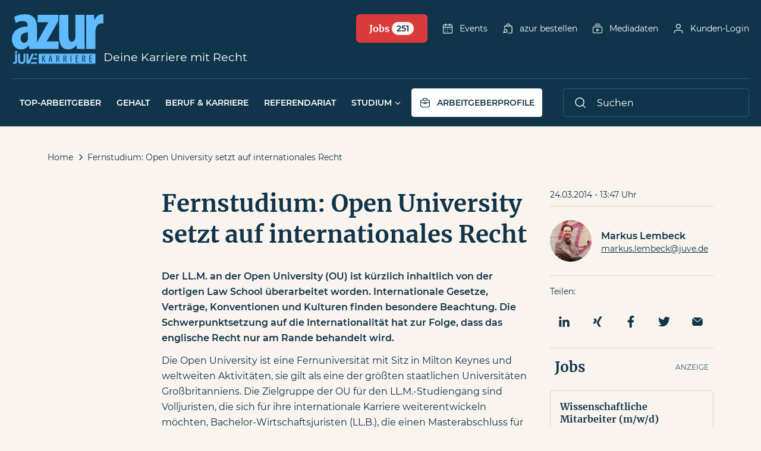

--- FILE ---
content_type: text/html; charset=UTF-8
request_url: https://www.azur-online.de/studium/ll-m-im-fernstudium-open-university-setzt-auf-internationales-recht/
body_size: 18861
content:
<!doctype html>
<html class="no-js" lang="de">
<head>
    <meta charset="UTF-8"/>
    <meta http-equiv="Content-Type" content="text/html; charset=UTF-8"/>
    <meta name="viewport" content="width=device-width, initial-scale=1">
    <link rel="pingback" href="https://www.azur-online.de/xmlrpc.php"/>
    <link rel="profile" href="http://gmpg.org/xfn/11">

    <meta name='robots' content='index, follow, max-image-preview:large, max-snippet:-1, max-video-preview:-1' />
	<style>img:is([sizes="auto" i], [sizes^="auto," i]) { contain-intrinsic-size: 3000px 1500px }</style>
	
	<!-- This site is optimized with the Yoast SEO Premium plugin v23.9 (Yoast SEO v26.4) - https://yoast.com/wordpress/plugins/seo/ -->
	<title>Fernstudium: Open University setzt auf internationales Recht - azur</title>
	<link rel="canonical" href="https://www.azur-online.de/studium/ll-m-im-fernstudium-open-university-setzt-auf-internationales-recht/" />
	<meta property="og:locale" content="de_DE" />
	<meta property="og:type" content="article" />
	<meta property="og:title" content="Fernstudium: Open University setzt auf internationales Recht" />
	<meta property="og:description" content="Der LL.M. an der Open University (OU) ist kürzlich inhaltlich von der dortigen Law School überarbeitet worden. Internationale Gesetze, Verträge, Konventionen und Kulturen finden besondere Beachtung. Die Schwerpunktsetzung auf die Internationalität hat zur Folge, dass das englische Recht nur am Rande behandelt wird. Die Open University ist eine Fernuniversität mit Sitz in Milton Keynes und [&hellip;]" />
	<meta property="og:url" content="https://www.azur-online.de/studium/ll-m-im-fernstudium-open-university-setzt-auf-internationales-recht/" />
	<meta property="og:site_name" content="azur" />
	<meta property="article:publisher" content="https://www.facebook.com/azur.Karriere" />
	<meta property="article:published_time" content="2014-03-24T13:47:21+00:00" />
	<meta property="article:modified_time" content="2023-03-06T12:08:41+00:00" />
	<meta property="og:image" content="https://www.azur-online.de/wp-content/uploads/2022/04/azur_online_de_Default_Bild_Social_Media.jpg" />
	<meta property="og:image:width" content="1200" />
	<meta property="og:image:height" content="630" />
	<meta property="og:image:type" content="image/jpeg" />
	<meta name="author" content="Markus Lembeck" />
	<meta name="twitter:card" content="summary_large_image" />
	<meta name="twitter:creator" content="@azur_Karriere" />
	<meta name="twitter:site" content="@azur_Karriere" />
	<meta name="twitter:label1" content="Verfasst von" />
	<meta name="twitter:data1" content="Markus Lembeck" />
	<meta name="twitter:label2" content="Geschätzte Lesezeit" />
	<meta name="twitter:data2" content="3 Minuten" />
	<script type="application/ld+json" class="yoast-schema-graph">{"@context":"https://schema.org","@graph":[{"@type":"Article","@id":"https://www.azur-online.de/studium/ll-m-im-fernstudium-open-university-setzt-auf-internationales-recht/#article","isPartOf":{"@id":"https://www.azur-online.de/studium/ll-m-im-fernstudium-open-university-setzt-auf-internationales-recht/"},"author":{"name":"Markus Lembeck","@id":"https://www.azur-online.de/#/schema/person/463549a8dc407e4a90ba7b07c6a9661d"},"headline":"Fernstudium: Open University setzt auf internationales Recht","datePublished":"2014-03-24T13:47:21+00:00","dateModified":"2023-03-06T12:08:41+00:00","mainEntityOfPage":{"@id":"https://www.azur-online.de/studium/ll-m-im-fernstudium-open-university-setzt-auf-internationales-recht/"},"wordCount":411,"publisher":{"@id":"https://www.azur-online.de/#organization"},"keywords":["Bildung","LL.M.","Universität"],"articleSection":["Studium"],"inLanguage":"de"},{"@type":"WebPage","@id":"https://www.azur-online.de/studium/ll-m-im-fernstudium-open-university-setzt-auf-internationales-recht/","url":"https://www.azur-online.de/studium/ll-m-im-fernstudium-open-university-setzt-auf-internationales-recht/","name":"Fernstudium: Open University setzt auf internationales Recht - azur","isPartOf":{"@id":"https://www.azur-online.de/#website"},"datePublished":"2014-03-24T13:47:21+00:00","dateModified":"2023-03-06T12:08:41+00:00","breadcrumb":{"@id":"https://www.azur-online.de/studium/ll-m-im-fernstudium-open-university-setzt-auf-internationales-recht/#breadcrumb"},"inLanguage":"de","potentialAction":[{"@type":"ReadAction","target":["https://www.azur-online.de/studium/ll-m-im-fernstudium-open-university-setzt-auf-internationales-recht/"]}]},{"@type":"BreadcrumbList","@id":"https://www.azur-online.de/studium/ll-m-im-fernstudium-open-university-setzt-auf-internationales-recht/#breadcrumb","itemListElement":[{"@type":"ListItem","position":1,"name":"Home","item":"https://www.azur-online.de/"},{"@type":"ListItem","position":2,"name":"Fernstudium: Open University setzt auf internationales Recht"}]},{"@type":"WebSite","@id":"https://www.azur-online.de/#website","url":"https://www.azur-online.de/","name":"azur","description":"Karrieremagazin für junge Juristen","publisher":{"@id":"https://www.azur-online.de/#organization"},"potentialAction":[{"@type":"SearchAction","target":{"@type":"EntryPoint","urlTemplate":"https://www.azur-online.de/?s={search_term_string}"},"query-input":{"@type":"PropertyValueSpecification","valueRequired":true,"valueName":"search_term_string"}}],"inLanguage":"de"},{"@type":"Organization","@id":"https://www.azur-online.de/#organization","name":"JUVE Verlag für juristische Information GmbH","url":"https://www.azur-online.de/","logo":{"@type":"ImageObject","inLanguage":"de","@id":"https://www.azur-online.de/#/schema/logo/image/","url":"https://www.azur-online.de/wp-content/uploads/2022/04/azur_online_de_Default_Bild_Social_Media.jpg","contentUrl":"https://www.azur-online.de/wp-content/uploads/2022/04/azur_online_de_Default_Bild_Social_Media.jpg","width":1200,"height":630,"caption":"JUVE Verlag für juristische Information GmbH"},"image":{"@id":"https://www.azur-online.de/#/schema/logo/image/"},"sameAs":["https://www.facebook.com/azur.Karriere","https://x.com/azur_Karriere","https://www.instagram.com/azur.karrieremagazin/","https://www.linkedin.com/showcase/azur-karriere/"]},{"@type":"Person","@id":"https://www.azur-online.de/#/schema/person/463549a8dc407e4a90ba7b07c6a9661d","name":"Markus Lembeck","image":{"@type":"ImageObject","inLanguage":"de","@id":"https://www.azur-online.de/#/schema/person/image/","url":"https://secure.gravatar.com/avatar/d960cb4f088e2b6ca38f249a43f87cd8814f8fd37dda2596c89f7f0fa15d3ac9?s=96&d=mm&r=g","contentUrl":"https://secure.gravatar.com/avatar/d960cb4f088e2b6ca38f249a43f87cd8814f8fd37dda2596c89f7f0fa15d3ac9?s=96&d=mm&r=g","caption":"Markus Lembeck"}}]}</script>
	<!-- / Yoast SEO Premium plugin. -->


<link rel='stylesheet' id='borlabs-cookie-custom-css' href='https://www.azur-online.de/wp-content/cache/borlabs-cookie/1/borlabs-cookie-1-de.css' type='text/css' media='all' />
<link rel='stylesheet' id='theme-azur-css' href='https://www.azur-online.de/wp-content/themes/azur-online/dist/css/main.f5600417da4441b54c3b.min.css' type='text/css' media='all' />
<script data-no-optimize="1" data-no-minify="1" data-cfasync="false" type="text/javascript" defer src="https://www.azur-online.de/wp-content/cache/borlabs-cookie/1/borlabs-cookie-config-de.json.js" id="borlabs-cookie-config-js"></script>
<script data-no-optimize="1" data-no-minify="1" data-cfasync="false" type="text/javascript" defer src="https://www.azur-online.de/wp-content/plugins/borlabs-cookie/assets/javascript/borlabs-cookie-prioritize.min.js" id="borlabs-cookie-prioritize-js"></script>

<!-- This site is using AdRotate Professional v5.24 to display their advertisements - https://ajdg.solutions/ -->
<!-- AdRotate CSS -->
<style type="text/css" media="screen">
	.g { margin:0px; padding:0px; overflow:hidden; line-height:1; zoom:1; }
	.g img { height:auto; }
	.g-col { position:relative; float:left; }
	.g-col:first-child { margin-left: 0; }
	.g-col:last-child { margin-right: 0; }
	.g-wall { display:block; position:fixed; left:0; top:0; width:100%; height:100%; z-index:-1; }
	.woocommerce-page .g, .bbpress-wrapper .g { margin: 20px auto; clear:both; }
	@media only screen and (max-width: 480px) {
		.g-col, .g-dyn, .g-single { width:100%; margin-left:0; margin-right:0; }
		.woocommerce-page .g, .bbpress-wrapper .g { margin: 10px auto; }
	}
</style>
<!-- /AdRotate CSS -->

<script data-borlabs-cookie-script-blocker-ignore>
if ('0' === '1' && ('0' === '1' || '1' === '1')) {
    window['gtag_enable_tcf_support'] = true;
}
window.dataLayer = window.dataLayer || [];
if (typeof gtag !== 'function') {
    function gtag() {
        dataLayer.push(arguments);
    }
}
gtag('set', 'developer_id.dYjRjMm', true);
if ('0' === '1' || '1' === '1') {
    if (window.BorlabsCookieGoogleConsentModeDefaultSet !== true) {
        let getCookieValue = function (name) {
            return document.cookie.match('(^|;)\\s*' + name + '\\s*=\\s*([^;]+)')?.pop() || '';
        };
        let cookieValue = getCookieValue('borlabs-cookie-gcs');
        let consentsFromCookie = {};
        if (cookieValue !== '') {
            consentsFromCookie = JSON.parse(decodeURIComponent(cookieValue));
        }
        let defaultValues = {
            'ad_storage': 'denied',
            'ad_user_data': 'denied',
            'ad_personalization': 'denied',
            'analytics_storage': 'denied',
            'functionality_storage': 'denied',
            'personalization_storage': 'denied',
            'security_storage': 'denied',
            'wait_for_update': 500,
        };
        gtag('consent', 'default', { ...defaultValues, ...consentsFromCookie });
    }
    window.BorlabsCookieGoogleConsentModeDefaultSet = true;
    let borlabsCookieConsentChangeHandler = function () {
        window.dataLayer = window.dataLayer || [];
        if (typeof gtag !== 'function') { function gtag(){dataLayer.push(arguments);} }

        let getCookieValue = function (name) {
            return document.cookie.match('(^|;)\\s*' + name + '\\s*=\\s*([^;]+)')?.pop() || '';
        };
        let cookieValue = getCookieValue('borlabs-cookie-gcs');
        let consentsFromCookie = {};
        if (cookieValue !== '') {
            consentsFromCookie = JSON.parse(decodeURIComponent(cookieValue));
        }

        consentsFromCookie.analytics_storage = BorlabsCookie.Consents.hasConsent('google-analytics') ? 'granted' : 'denied';

        BorlabsCookie.CookieLibrary.setCookie(
            'borlabs-cookie-gcs',
            JSON.stringify(consentsFromCookie),
            BorlabsCookie.Settings.automaticCookieDomainAndPath.value ? '' : BorlabsCookie.Settings.cookieDomain.value,
            BorlabsCookie.Settings.cookiePath.value,
            BorlabsCookie.Cookie.getPluginCookie().expires,
            BorlabsCookie.Settings.cookieSecure.value,
            BorlabsCookie.Settings.cookieSameSite.value
        );
    }
    document.addEventListener('borlabs-cookie-consent-saved', borlabsCookieConsentChangeHandler);
    document.addEventListener('borlabs-cookie-handle-unblock', borlabsCookieConsentChangeHandler);
}
if ('0' === '1') {
    gtag("js", new Date());
    gtag("config", "UA-8784861-3", {"anonymize_ip": true});

    (function (w, d, s, i) {
        var f = d.getElementsByTagName(s)[0],
            j = d.createElement(s);
        j.async = true;
        j.src =
            "https://www.googletagmanager.com/gtag/js?id=" + i;
        f.parentNode.insertBefore(j, f);
    })(window, document, "script", "UA-8784861-3");
}
</script><script data-no-optimize="1" data-no-minify="1" data-cfasync="false" data-borlabs-cookie-script-blocker-ignore>
    (function () {
        if ('0' === '1' && '1' === '1') {
            window['gtag_enable_tcf_support'] = true;
        }
        window.dataLayer = window.dataLayer || [];
        if (typeof window.gtag !== 'function') {
            window.gtag = function () {
                window.dataLayer.push(arguments);
            };
        }
        gtag('set', 'developer_id.dYjRjMm', true);
        if ('1' === '1') {
            let getCookieValue = function (name) {
                return document.cookie.match('(^|;)\\s*' + name + '\\s*=\\s*([^;]+)')?.pop() || '';
            };
            const gtmRegionsData = '[{"google-tag-manager-cm-region":"","google-tag-manager-cm-default-ad-storage":"denied","google-tag-manager-cm-default-ad-personalization":"denied","google-tag-manager-cm-default-ad-user-data":"denied","google-tag-manager-cm-default-analytics-storage":"denied","google-tag-manager-cm-default-functionality-storage":"denied","google-tag-manager-cm-default-personalization-storage":"denied","google-tag-manager-cm-default-security-storage":"denied"}]';
            let gtmRegions = [];
            if (gtmRegionsData !== '\{\{ google-tag-manager-cm-regional-defaults \}\}') {
                gtmRegions = JSON.parse(gtmRegionsData);
            }
            let defaultRegion = null;
            for (let gtmRegionIndex in gtmRegions) {
                let gtmRegion = gtmRegions[gtmRegionIndex];
                if (gtmRegion['google-tag-manager-cm-region'] === '') {
                    defaultRegion = gtmRegion;
                } else {
                    gtag('consent', 'default', {
                        'ad_storage': gtmRegion['google-tag-manager-cm-default-ad-storage'],
                        'ad_user_data': gtmRegion['google-tag-manager-cm-default-ad-user-data'],
                        'ad_personalization': gtmRegion['google-tag-manager-cm-default-ad-personalization'],
                        'analytics_storage': gtmRegion['google-tag-manager-cm-default-analytics-storage'],
                        'functionality_storage': gtmRegion['google-tag-manager-cm-default-functionality-storage'],
                        'personalization_storage': gtmRegion['google-tag-manager-cm-default-personalization-storage'],
                        'security_storage': gtmRegion['google-tag-manager-cm-default-security-storage'],
                        'region': gtmRegion['google-tag-manager-cm-region'].toUpperCase().split(','),
						'wait_for_update': 500,
                    });
                }
            }
            let cookieValue = getCookieValue('borlabs-cookie-gcs');
            let consentsFromCookie = {};
            if (cookieValue !== '') {
                consentsFromCookie = JSON.parse(decodeURIComponent(cookieValue));
            }
            let defaultValues = {
                'ad_storage': defaultRegion === null ? 'denied' : defaultRegion['google-tag-manager-cm-default-ad-storage'],
                'ad_user_data': defaultRegion === null ? 'denied' : defaultRegion['google-tag-manager-cm-default-ad-user-data'],
                'ad_personalization': defaultRegion === null ? 'denied' : defaultRegion['google-tag-manager-cm-default-ad-personalization'],
                'analytics_storage': defaultRegion === null ? 'denied' : defaultRegion['google-tag-manager-cm-default-analytics-storage'],
                'functionality_storage': defaultRegion === null ? 'denied' : defaultRegion['google-tag-manager-cm-default-functionality-storage'],
                'personalization_storage': defaultRegion === null ? 'denied' : defaultRegion['google-tag-manager-cm-default-personalization-storage'],
                'security_storage': defaultRegion === null ? 'denied' : defaultRegion['google-tag-manager-cm-default-security-storage'],
                'wait_for_update': 500,
            };
            gtag('consent', 'default', {...defaultValues, ...consentsFromCookie});
            gtag('set', 'ads_data_redaction', true);
        }

        if ('0' === '1') {
            let url = new URL(window.location.href);

            if ((url.searchParams.has('gtm_debug') && url.searchParams.get('gtm_debug') !== '') || document.cookie.indexOf('__TAG_ASSISTANT=') !== -1 || document.documentElement.hasAttribute('data-tag-assistant-present')) {
                /* GTM block start */
                (function(w,d,s,l,i){w[l]=w[l]||[];w[l].push({'gtm.start':
                        new Date().getTime(),event:'gtm.js'});var f=d.getElementsByTagName(s)[0],
                    j=d.createElement(s),dl=l!='dataLayer'?'&l='+l:'';j.async=true;j.src=
                    'https://www.googletagmanager.com/gtm.js?id='+i+dl;f.parentNode.insertBefore(j,f);
                })(window,document,'script','dataLayer','GTM-KBMMV9F');
                /* GTM block end */
            } else {
                /* GTM block start */
                (function(w,d,s,l,i){w[l]=w[l]||[];w[l].push({'gtm.start':
                        new Date().getTime(),event:'gtm.js'});var f=d.getElementsByTagName(s)[0],
                    j=d.createElement(s),dl=l!='dataLayer'?'&l='+l:'';j.async=true;j.src=
                    'https://www.azur-online.de/wp-content/uploads/borlabs-cookie/' + i + '.js?ver=not-set-yet';f.parentNode.insertBefore(j,f);
                })(window,document,'script','dataLayer','GTM-KBMMV9F');
                /* GTM block end */
            }
        }


        let borlabsCookieConsentChangeHandler = function () {
            window.dataLayer = window.dataLayer || [];
            if (typeof window.gtag !== 'function') {
                window.gtag = function() {
                    window.dataLayer.push(arguments);
                };
            }

            let consents = BorlabsCookie.Cookie.getPluginCookie().consents;

            if ('1' === '1') {
                let gtmConsents = {};
                let customConsents = {};

				let services = BorlabsCookie.Services._services;

				for (let service in services) {
					if (service !== 'borlabs-cookie') {
						customConsents['borlabs_cookie_' + service.replaceAll('-', '_')] = BorlabsCookie.Consents.hasConsent(service) ? 'granted' : 'denied';
					}
				}

                if ('0' === '1') {
                    gtmConsents = {
                        'analytics_storage': BorlabsCookie.Consents.hasConsentForServiceGroup('essential') === true ? 'granted' : 'denied',
                        'functionality_storage': BorlabsCookie.Consents.hasConsentForServiceGroup('essential') === true ? 'granted' : 'denied',
                        'personalization_storage': BorlabsCookie.Consents.hasConsentForServiceGroup('essential') === true ? 'granted' : 'denied',
                        'security_storage': BorlabsCookie.Consents.hasConsentForServiceGroup('essential') === true ? 'granted' : 'denied',
                    };
                } else {
                    gtmConsents = {
                        'ad_storage': BorlabsCookie.Consents.hasConsentForServiceGroup('essential') === true ? 'granted' : 'denied',
                        'ad_user_data': BorlabsCookie.Consents.hasConsentForServiceGroup('essential') === true ? 'granted' : 'denied',
                        'ad_personalization': BorlabsCookie.Consents.hasConsentForServiceGroup('essential') === true ? 'granted' : 'denied',
                        'analytics_storage': BorlabsCookie.Consents.hasConsentForServiceGroup('essential') === true ? 'granted' : 'denied',
                        'functionality_storage': BorlabsCookie.Consents.hasConsentForServiceGroup('essential') === true ? 'granted' : 'denied',
                        'personalization_storage': BorlabsCookie.Consents.hasConsentForServiceGroup('essential') === true ? 'granted' : 'denied',
                        'security_storage': BorlabsCookie.Consents.hasConsentForServiceGroup('essential') === true ? 'granted' : 'denied',
                    };
                }
                BorlabsCookie.CookieLibrary.setCookie(
                    'borlabs-cookie-gcs',
                    JSON.stringify(gtmConsents),
                    BorlabsCookie.Settings.automaticCookieDomainAndPath.value ? '' : BorlabsCookie.Settings.cookieDomain.value,
                    BorlabsCookie.Settings.cookiePath.value,
                    BorlabsCookie.Cookie.getPluginCookie().expires,
                    BorlabsCookie.Settings.cookieSecure.value,
                    BorlabsCookie.Settings.cookieSameSite.value
                );
                gtag('consent', 'update', {...gtmConsents, ...customConsents});
            }


            for (let serviceGroup in consents) {
                for (let service of consents[serviceGroup]) {
                    if (!window.BorlabsCookieGtmPackageSentEvents.includes(service) && service !== 'borlabs-cookie') {
                        window.dataLayer.push({
                            event: 'borlabs-cookie-opt-in-' + service,
                        });
                        window.BorlabsCookieGtmPackageSentEvents.push(service);
                    }
                }
            }
            let afterConsentsEvent = document.createEvent('Event');
            afterConsentsEvent.initEvent('borlabs-cookie-google-tag-manager-after-consents', true, true);
            document.dispatchEvent(afterConsentsEvent);
        };
        window.BorlabsCookieGtmPackageSentEvents = [];
        document.addEventListener('borlabs-cookie-consent-saved', borlabsCookieConsentChangeHandler);
        document.addEventListener('borlabs-cookie-handle-unblock', borlabsCookieConsentChangeHandler);
    })();
</script><link rel="icon" href="https://www.azur-online.de/wp-content/uploads/2022/03/azur-favicon-256x256-1-150x150.png" sizes="32x32" />
<link rel="icon" href="https://www.azur-online.de/wp-content/uploads/2022/03/azur-favicon-256x256-1.png" sizes="192x192" />
<link rel="apple-touch-icon" href="https://www.azur-online.de/wp-content/uploads/2022/03/azur-favicon-256x256-1.png" />
<meta name="msapplication-TileImage" content="https://www.azur-online.de/wp-content/uploads/2022/03/azur-favicon-256x256-1.png" />


        
    <!-- Copyright (c) 2000-2025 etracker GmbH. All rights reserved. No reproduction, publication or modification allowed without permission. -->
    <!-- etracker code 6.0 -->
    <script type="text/javascript">
        // var et_pagename = "";
        // var et_areas = "";
        var et_proxy_redirect = "\/\/node.azur-online.de";
    </script>
    <script id="_etLoader" type="text/javascript" charset="UTF-8" data-block-cookies="true" data-secure-code="4aK1xg" src="//node.azur-online.de/code/e.js" async>
    </script>
    <!-- etracker code 6.0 end -->
</head>

<body class="wp-singular post-template-default single single-post postid-40543 single-format-standard wp-theme-azur-online">
<div class="site-header-wrapper js-header">
    <header role="banner" class="site-header-grid">
        <div class="site-header-grid__logo">
            <a href="#content" class="screen-reader-text">Direkt zum Inhalt</a>

            <a href="/" aria-label="Azur-Online Startseite" class="site-header-logo">
                <img src="https://www.azur-online.de/wp-content/themes/azur-online/dist/img/logos/azur-logo.svg" class="site-header-logo__image" alt="Azur Logo" width="86" height="48">

                                    <span class="screen-reader-text">azur</span>
                            </a>
        </div>

        <div class="site-header-grid__claim">
            <p class="site-header-claim">Deine Karriere mit Recht</p>
        </div>

        <div class="site-header-grid__jobs">
                <a href="https://www.azur-online.de/jobs/"
       class="jobs-modal__toggle-button button">
        <span class="jobs-modal__title">Jobs <span class="jobs-modal__count">251</span></span>
    </a>

        </div>

        <div class="site-header-grid__navtoggle">
            <button class="menutoggle js-navtoggle" aria-expanded="false">
                <span class="screen-reader-text js-togglebutton-text">Menü öffnen</span>
                <span class="menutoggle__bars"></span>
            </button>
        </div>

        <nav aria-label="Hauptnavigation" class="site-header-grid__mainnav">
                            <ul class="main-navigation">
                                            <li class="main-navigation__item">
                                                            <a href="/top-arbeitgeber/" class="main-navigation__link">
                                    Top-Arbeitgeber
                                </a>
                            
                                                    </li>
                                            <li class="main-navigation__item">
                                                            <a href="https://www.azur-online.de/gehalt/" class="main-navigation__link">
                                    Gehalt
                                </a>
                            
                                                    </li>
                                            <li class="main-navigation__item">
                                                            <a href="https://www.azur-online.de/beruf-karriere/" class="main-navigation__link">
                                    Beruf & Karriere
                                </a>
                            
                                                    </li>
                                            <li class="main-navigation__item">
                                                            <a href="https://www.azur-online.de/referendariat/" class="main-navigation__link">
                                    Referendariat
                                </a>
                            
                                                    </li>
                                            <li class="main-navigation__item js-main-navigation-item">
                                                            <button type="button" class="main-navigation__parent js-main-navigation-mobile-submenu-toggle" tabindex="0" aria-label="Studium">
                                    Studium
                                    <svg height="20" viewBox="0 0 20 20" width="20" xmlns="http://www.w3.org/2000/svg"><path d="m12.91 8.91-2.91 2.91-2.91-2.91a.6.6 0 0 0 -.85 0 .61.61 0 0 0 0 .85l3.34 3.33a.58.58 0 0 0 .84 0l3.34-3.33a.61.61 0 0 0 0-.85.59.59 0 0 0 -.85 0z" fill="#10344a"/></svg>                                </button>
                            
                                                            <div class="main-navigation__submenu is-mobile-hidden js-main-navigation-submenu">
                                    <ul class="main-navigation__submenu-list">
                                                                                    <li>
                                                <a href="https://www.azur-online.de/jurafakultaeten/" class="main-navigation__link">
                                                    Jurafakultäten
                                                </a>
                                            </li>
                                                                                    <li>
                                                <a href="/ll-m-programme/" class="main-navigation__link">
                                                    LL.M.-Programme
                                                </a>
                                            </li>
                                                                            </ul>
                                </div>
                                                    </li>
                    
                    <li class="main-navigation__item">
                        <a href="https://www.azur-online.de/arbeitgeberprofile/" class="main-navigation__link main-navigation__link--companyprofiles">
                            <svg height="20" viewBox="0 0 20 20" width="20" xmlns="http://www.w3.org/2000/svg"><path d="m15.84 5.23h-1.91v-1.07a2.26 2.26 0 0 0 -2.26-2.26h-3.34a2.26 2.26 0 0 0 -2.26 2.26v1.07h-1.91a2.27 2.27 0 0 0 -2.26 2.27v6.67a3.93 3.93 0 0 0 3.93 3.93h8.34a3.93 3.93 0 0 0 3.93-3.93v-6.67a2.27 2.27 0 0 0 -2.26-2.27zm-8.57-1.07a1.07 1.07 0 0 1 1.06-1.06h3.34a1.07 1.07 0 0 1 1.07 1.06v1.07h-5.47zm-3.11 2.27h11.68a1.07 1.07 0 0 1 1.06 1.07 2.32 2.32 0 0 1 -2.31 2.32h-2.32v-.15a1.1 1.1 0 0 0 -1.1-1.1h-2.34a1.1 1.1 0 0 0 -1.1 1.1v.15h-2.31a2.32 2.32 0 0 1 -2.32-2.32 1.07 1.07 0 0 1 1.06-1.07zm6.91 3.34v1.3h-2.14v-1.3zm3.1 7.13h-8.34a2.73 2.73 0 0 1 -2.73-2.73v-4.05a3.48 3.48 0 0 0 2.32.9h2.31v.15a1.11 1.11 0 0 0 1.1 1.1h2.34a1.11 1.11 0 0 0 1.1-1.1v-.17h2.32a3.47 3.47 0 0 0 2.31-.9v4.05a2.73 2.73 0 0 1 -2.73 2.75z" fill="#10344a"/></svg>                            Arbeitgeberprofile
                        </a>
                    </li>
                </ul>
                    </nav>

        <nav aria-label="Nebennavigation" class="site-header-grid__secondarynav">
            <ul class="secondary-navigation">
                <li class="secondary-navigation__item show-desktop">
                        <a href="https://www.azur-online.de/jobs/"
       class="jobs-modal__toggle-button button">
        <span class="jobs-modal__title">Jobs <span class="jobs-modal__count">251</span></span>
    </a>

                </li>
                <li class="secondary-navigation__item">
                    <a href="https://www.azur-online.de/events/" class="secondary-navigation__link">
                        <svg height="20" viewBox="0 0 20 20" width="20" xmlns="http://www.w3.org/2000/svg"><g fill="#10344a"><path d="m15.83 3.15h-1.9v-1.07a.6.6 0 0 0 -.6-.6.6.6 0 0 0 -.6.6v1.07h-5.46v-1.07a.6.6 0 0 0 -.6-.6.6.6 0 0 0 -.6.6v1.07h-1.9a2.27 2.27 0 0 0 -2.27 2.27v10.83a2.27 2.27 0 0 0 2.27 2.27h11.66a2.27 2.27 0 0 0 2.27-2.27v-10.83a2.27 2.27 0 0 0 -2.27-2.27zm-11.66 1.2h1.9v1.07a.6.6 0 0 0 .6.6.6.6 0 0 0 .6-.6v-1.07h5.46v1.07a.6.6 0 0 0 .6.6.6.6 0 0 0 .6-.6v-1.07h1.9a1.07 1.07 0 0 1 1.07 1.07v1.9h-13.8v-1.9a1.07 1.07 0 0 1 1.07-1.07zm11.66 13h-11.66a1.07 1.07 0 0 1 -1.07-1.1v-7.73h13.8v7.73a1.07 1.07 0 0 1 -1.07 1.07z"/><path d="m5.84 10.42a.8.8 0 0 0 -.8.81.81.81 0 1 0 .8-.81zm.28 1.09a.41.41 0 0 1 -.67-.28.4.4 0 0 1 .79 0 .39.39 0 0 1 -.12.28z"/><path d="m10 10.42a.82.82 0 0 0 -.81.81.81.81 0 1 0 .81-.81zm.28 1.09a.41.41 0 0 1 -.67-.28.4.4 0 0 1 .39-.39.39.39 0 0 1 .39.39.43.43 0 0 1 -.1.28z"/><path d="m14.18 10.42a.84.84 0 0 0 -.58.24.83.83 0 0 0 -.23.57.81.81 0 0 0 1.62 0 .82.82 0 0 0 -.81-.81zm.28 1.09a.41.41 0 0 1 -.67-.28.39.39 0 0 1 .39-.39.4.4 0 0 1 .39.39.43.43 0 0 1 -.11.28z"/><path d="m5.84 13.76a.78.78 0 0 0 -.57.24.79.79 0 0 0 -.23.57.81.81 0 1 0 .8-.81zm.28 1.08a.39.39 0 1 1 -.27-.67.4.4 0 0 1 .39.39.36.36 0 0 1 -.12.28z"/><path d="m10 13.76a.82.82 0 0 0 -.81.81.81.81 0 1 0 .81-.81zm.28 1.08a.4.4 0 0 1 -.67-.27.4.4 0 0 1 .39-.4.4.4 0 0 1 .28.67z"/></g></svg>                        Events
                    </a>
                </li>
                <li class="secondary-navigation__item">
                    <a href="https://www.azur-online.de/magazine-azur100/" class="secondary-navigation__link">
                        <svg height="20" viewBox="0 0 20 20" width="20" xmlns="http://www.w3.org/2000/svg"><g fill="#10344a"><path d="m4.58 10a.6.6 0 0 0 .6-.6v-2a1.07 1.07 0 0 1 1.07-1.02h9.17a1.07 1.07 0 0 1 1.07 1.07v8.65a1.07 1.07 0 0 1 -1.07 1.06h-5a.6.6 0 0 0 -.6.6.6.6 0 0 0 .6.6h5a2.27 2.27 0 0 0 2.27-2.26v-8.65a2.27 2.27 0 0 0 -2.27-2.27h-1.07a3.45 3.45 0 0 0 -1-2.48 3.51 3.51 0 0 0 -6 2.48h-1.1a2.27 2.27 0 0 0 -2.25 2.27v2a.6.6 0 0 0 .58.55zm3.94-4.85a2.31 2.31 0 0 1 4-1.63 2.28 2.28 0 0 1 .68 1.63z"/><path d="m2.91 18.05a.63.63 0 0 0 .43-.17l1.18-1.19a3.09 3.09 0 0 0 3.92-.38 3.1 3.1 0 0 0 -4.38-4.39 3.11 3.11 0 0 0 -.39 3.92l-1.18 1.16a.61.61 0 0 0 0 .85.63.63 0 0 0 .42.2zm2-5.28a1.9 1.9 0 1 1 0 2.7 1.91 1.91 0 0 1 -.01-2.7z"/></g></svg>                        azur bestellen
                    </a>
                </li>
                <li class="secondary-navigation__item">
                    <a href="https://www.azur-online.de/mediadaten/" class="secondary-navigation__link">
                        <svg height="20" viewBox="0 0 20 20" width="20" xmlns="http://www.w3.org/2000/svg"><g fill="#10344a"><path d="m5 5.6h10a.6.6 0 0 0 0-1.2h-10a.6.6 0 0 0 0 1.2z"/><path d="m6.67 3.1h6.66a.6.6 0 0 0 0-1.2h-6.66a.6.6 0 1 0 0 1.2z"/><path d="m8.7 14.76a.84.84 0 0 0 .46.13 1 1 0 0 0 .48-.14l2.26-1.33a.94.94 0 0 0 .46-.81.92.92 0 0 0 -.46-.81l-2.26-1.34a1 1 0 0 0 -1 0 .92.92 0 0 0 -.47.81v2.73a.92.92 0 0 0 .53.76zm2.6-2.15-2.08 1.23v-2.48z"/><path d="m4.17 18.1h11.66a2.27 2.27 0 0 0 2.27-2.27v-6.66a2.27 2.27 0 0 0 -2.27-2.27h-11.66a2.27 2.27 0 0 0 -2.27 2.27v6.66a2.27 2.27 0 0 0 2.27 2.27zm-1.07-8.93a1.07 1.07 0 0 1 1.07-1.07h11.66a1.07 1.07 0 0 1 1.07 1.07v6.66a1.07 1.07 0 0 1 -1.07 1.07h-11.66a1.07 1.07 0 0 1 -1.07-1.07z"/></g></svg>                        Mediadaten
                    </a>
                </li>
                <li class="secondary-navigation__item">
                    <a href="https://www.azur-online.de/wp-login.php" class="secondary-navigation__link">
                        <svg height="20" viewBox="0 0 20 20" width="20" xmlns="http://www.w3.org/2000/svg"><g fill="#10344a"><path d="m3.33 17.68a.6.6 0 0 0 .6-.6v-.62a3 3 0 0 1 2.95-2.94h6.24a3 3 0 0 1 3 2.94v.62a.6.6 0 0 0 .6.6.6.6 0 0 0 .6-.6v-.62a4.14 4.14 0 0 0 -4.15-4.14h-6.29a4.14 4.14 0 0 0 -4.15 4.14v.62a.6.6 0 0 0 .6.6z"/><path d="m10 10.18a3.93 3.93 0 1 0 -3.93-3.93 3.93 3.93 0 0 0 3.93 3.93zm0-6.66a2.73 2.73 0 1 1 -2.73 2.73 2.73 2.73 0 0 1 2.73-2.73z"/></g></svg>
                        Kunden-Login
                    </a>
                </li>
            </ul>
        </nav>

        <div class="site-header-grid__search">
            <form class="site-header-search" method="get" action="https://www.azur-online.de">
                <input value="" name="s" type="search" class="site-header-search__input" placeholder="Suchen" aria-label="Suche">
                <input name="use-all-terms" type="hidden" value="1" />
                <button type="submit" class="screen-reader-text">Suchen</button>
            </form>
        </div>
    </header>
</div>
    <div class="jobs-modal__toggle is-hidden js-jobs-modal-toggle-container">
        <button class="jobs-modal__toggle-button js-jobs-modal-toggle" aria-expanded="false">
            <span class="jobs-modal__title">Jobs <span class="jobs-modal__count">251</span></span>
        </button>
        <button class="jobs-modal__hide-button js-jobs-modal-hide"><svg height="20" viewBox="0 0 20 20" width="20" xmlns="http://www.w3.org/2000/svg"><g fill="#10344a"><path d="m4.17 16.43a.63.63 0 0 1 -.43-.17.61.61 0 0 1 0-.85l11.67-11.67a.6.6 0 0 1 .85.85l-11.67 11.67a.63.63 0 0 1 -.42.17z"/><path d="m15.83 16.43a.63.63 0 0 1 -.42-.17l-11.67-11.67a.6.6 0 0 1 .85-.85l11.67 11.67a.61.61 0 0 1 0 .85.63.63 0 0 1 -.43.17z"/></g></svg> <span class="screen-reader-text">schließen</span></button>
    </div>


<main id="content" role="main">
            <div class="container-default">
                <nav class="breadcrumb" aria-label="Breadcrumb">
        <ol class="breadcrumb__list">
                                                <li class="breadcrumb__item">
                        <a href="https://www.azur-online.de/" class="breadcrumb__link breadcrumb__home">
                            <span class="breadcrumb__home-icon" aria-hidden="true">
                                <svg height="20" viewBox="0 0 20 20" width="20" xmlns="http://www.w3.org/2000/svg"><path d="m2 8.74.88-.61v9.37a.5.5 0 0 0 .5.5h13.29a.5.5 0 0 0 .5-.5v-9.37l.88.61a.47.47 0 0 0 .28.09.48.48 0 0 0 .41-.21.5.5 0 0 0 -.12-.7l-8.33-5.83a.51.51 0 0 0 -.58 0l-8.33 5.83a.5.5 0 0 0 -.12.7.49.49 0 0 0 .74.12zm10 8.26h-4v-4.5a1.17 1.17 0 0 1 1.17-1.17h1.66a1.17 1.17 0 0 1 1.17 1.17zm-2-13.89 6.17 4.32v9.57h-3.17v-4.5a2.17 2.17 0 0 0 -2.17-2.17h-1.66a2.17 2.17 0 0 0 -2.17 2.17v4.5h-3.17v-9.57z" fill="#10344a"/></svg>                            </span>
                            <span class="breadcrumb__home-label">Home</span>
                        </a>
                    </li>
                                                                <li class="breadcrumb__item">
                        <span class="breadcrumb__active" aria-current="page">
                            Fernstudium: Open University setzt auf internationales Recht
                        </span>
                    </li>
                                    </ol>
    </nav>

        </div>
            <div id="post-40543" class="post-type-post article-layout article-layout--has-left-sidebar site-flow container">
        <article class="article-layout__grid">
            <div class="article-layout__left-sidebar">
                
            </div>

                <header class="article-layout__header article-flow">
                    <h1 class="headline-1">Fernstudium: Open University setzt auf internationales Recht</h1>

                                    </header>

                <aside class="article-layout__right-sidebar article-flow">
                    <div class="article-details">
            <p class="article-details__published info">
            <time datetime="24.03.2014 13:47">
                24.03.2014 - 13:47 Uhr            </time>
        </p>
    
            <ul class="divider-list">
                            <li class="divider-list__item">
                    <div class="author-info">
    <div class="author-info__card">
                    
            <noscript class="loading-lazy">
        <picture class="author-info__picture picture">

                                        
                <source type="image/webp"
                    srcset="                                                                                                                                                                    https://www.azur-online.de/wp-content/uploads/2025/02/Markus_Mitarbeiterfoto_F_D_Rosse_DSC_6570_pp_768x576-80x80-c-default.webp 80w
                                                                                                            ,                                                                                                                                                                    https://www.azur-online.de/wp-content/uploads/2025/02/Markus_Mitarbeiterfoto_F_D_Rosse_DSC_6570_pp_768x576-160x160-c-default.webp 160w
                                                                                                                                                "
                    sizes="80px"
                >
                            
                <source type="image/jpg"
                    srcset="                                                                                                                                                                    https://www.azur-online.de/wp-content/uploads/2025/02/Markus_Mitarbeiterfoto_F_D_Rosse_DSC_6570_pp_768x576-80x80-c-default.jpg 80w
                                                                                                            ,                                                                                                                                                                    https://www.azur-online.de/wp-content/uploads/2025/02/Markus_Mitarbeiterfoto_F_D_Rosse_DSC_6570_pp_768x576-160x160-c-default.jpg 160w
                                                                                                                                                "
                    sizes="80px"
                >
            
                                                                    
                                                    
            <img
                                    loading="lazy"
                
                src="https://www.azur-online.de/wp-content/uploads/2025/02/Markus_Mitarbeiterfoto_F_D_Rosse_DSC_6570_pp_768x576-50x0-c-default.jpg"
                alt=""
                class="picture__image author-info__image"

                                width="80"
                height="80"
                decode="async"
            >
        </picture>
            </noscript>
    
        
        <div class="author-info__details">
                            <p class="editorial">Markus Lembeck</p>
            
            
                            <a href="mailto:markus.lembeck@juve.de" class="author-info__link">markus.lembeck@juve.de</a>
                    </div>
    </div>

    </div>
                </li>
                    </ul>
    </div>


                    <div class="article-flow">
                        <span class="info">Teilen:</span>

                        
<div class="social-share-links">
    
    <ul class="social-share-links__list">
                    <li>
                <a href="https://www.linkedin.com/sharing/share-offsite/?url=https%3A%2F%2Fwww.azur-online.de%2Fstudium%2Fll-m-im-fernstudium-open-university-setzt-auf-internationales-recht%2F"
                   class="social-share-link social-share-link--secondary social-share-link--ghost"
                   target="_blank">
                    <svg height="48" viewBox="0 0 48 48" width="48" xmlns="http://www.w3.org/2000/svg"><path d="m19.16 32.75h-3.64v-11.68h3.64zm-1.8-13.28a2.09 2.09 0 0 1 -1.48-3.59 2.11 2.11 0 0 1 3.59 1.48 2 2 0 0 1 -.31 1.05 2.36 2.36 0 0 1 -.78.79 2 2 0 0 1 -1.02.27zm15.39 13.28h-3.63v-5.7c0-.45 0-.8 0-1.06a4.68 4.68 0 0 0 -.2-.94 1.42 1.42 0 0 0 -.58-.82 1.85 1.85 0 0 0 -1.1-.23 1.85 1.85 0 0 0 -1.76.82 4.84 4.84 0 0 0 -.43 2.18v5.78h-3.63v-11.71h3.52v1.6a3.34 3.34 0 0 1 1.29-1.33 3.81 3.81 0 0 1 2.14-.58 4.83 4.83 0 0 1 2.19.43 2.63 2.63 0 0 1 1.33 1.21 4.79 4.79 0 0 1 .62 1.72 10.93 10.93 0 0 1 .2 2.22z" fill="#10344a"/></svg>
                    <span class="screen-reader-text">Teilen Sie unsere Inhalte auf Linkedin</span>
                </a>
            </li>
                    <li>
                <a href="https://www.xing.com/spi/shares/new?url=https%3A%2F%2Fwww.azur-online.de%2Fstudium%2Fll-m-im-fernstudium-open-university-setzt-auf-internationales-recht%2F"
                   class="social-share-link social-share-link--secondary social-share-link--ghost"
                   target="_blank">
                    <svg height="48" viewBox="0 0 48 48" width="48" xmlns="http://www.w3.org/2000/svg"><path d="m22.87 22.2-2.73 4.85a.89.89 0 0 1 -.71.47h-2.54a.43.43 0 0 1 -.35-.16.53.53 0 0 1 0-.39l2.7-4.77-1.72-3a.28.28 0 0 1 0-.35.38.38 0 0 1 .35-.19h2.54a.78.78 0 0 1 .7.47zm8.59-6.4-5.62 9.88 3.55 6.52a.28.28 0 0 1 0 .35.3.3 0 0 1 -.31.2h-2.58a.81.81 0 0 1 -.7-.47l-3.59-6.6c0-.05.23-.43.62-1.13s1.1-1.88 2-3.52 1.94-3.44 3-5.31a.78.78 0 0 1 .67-.47h2.57a.32.32 0 0 1 .32.2.34.34 0 0 1 .07.35z" fill="#10344a"/></svg>
                    <span class="screen-reader-text">Teilen Sie unsere Inhalte auf Xing</span>
                </a>
            </li>
                    <li>
                <a href="https://facebook.com/sharer.php?display=page&u=https%3A%2F%2Fwww.azur-online.de%2Fstudium%2Fll-m-im-fernstudium-open-university-setzt-auf-internationales-recht%2F"
                   class="social-share-link social-share-link--secondary social-share-link--ghost"
                   target="_blank">
                    <svg height="48" viewBox="0 0 48 48" width="48" xmlns="http://www.w3.org/2000/svg"><path d="m28.65 25.25h-2.93v8.75h-3.91v-8.75h-3.16v-3.63h3.16v-2.74a5.55 5.55 0 0 1 .59-2.65 3.82 3.82 0 0 1 1.6-1.64 5.22 5.22 0 0 1 2.5-.59 12.61 12.61 0 0 1 1.33.08 6.28 6.28 0 0 1 1.17.12h.39v3.09h-1.6a1.84 1.84 0 0 0 -2.07 1.95v2.35h3.48z" fill="#10344a"/></svg>
                    <span class="screen-reader-text">Teilen Sie unsere Inhalte auf Facebook</span>
                </a>
            </li>
                    <li>
                <a href="https://twitter.com/intent/tweet?url=https%3A%2F%2Fwww.azur-online.de%2Fstudium%2Fll-m-im-fernstudium-open-university-setzt-auf-internationales-recht%2F"
                   class="social-share-link social-share-link--secondary social-share-link--ghost"
                   target="_blank">
                    <svg height="48" viewBox="0 0 48 48" width="48" xmlns="http://www.w3.org/2000/svg"><path d="m31.93 19.94a2.06 2.06 0 0 1 0 .51 11.67 11.67 0 0 1 -.78 4.14 13.3 13.3 0 0 1 -2.15 3.75 10.41 10.41 0 0 1 -3.67 2.73 11.75 11.75 0 0 1 -5 1 11.41 11.41 0 0 1 -6.33-1.78 9.62 9.62 0 0 0 1 0 8.13 8.13 0 0 0 5.11-1.76 4 4 0 0 1 -2.42-.78 4.2 4.2 0 0 1 -1.4-2h.74a5.06 5.06 0 0 0 1.09-.12 4 4 0 0 1 -1.68-.78 4.42 4.42 0 0 1 -1.17-1.41 4 4 0 0 1 -.43-1.83v-.08a3.78 3.78 0 0 0 1.84.54 3.91 3.91 0 0 1 -1.84-3.43 4 4 0 0 1 .59-2.07 11.41 11.41 0 0 0 8.43 4.29 5.82 5.82 0 0 1 -.07-.93 4 4 0 0 1 1.17-2.89 4.12 4.12 0 0 1 5.9.07 8.21 8.21 0 0 0 2.61-1 4 4 0 0 1 -1.79 2.26 8.57 8.57 0 0 0 2.32-.58 9 9 0 0 1 -2.07 2.15z" fill="#10344a"/></svg>
                    <span class="screen-reader-text">Teilen Sie unsere Inhalte auf Twitter</span>
                </a>
            </li>
        
        <li>
                        <a href="mailto:?subject=Fernstudium%3A%20Open%20University%20setzt%20auf%20internationales%20Recht&body=Ich%20habe%20diesen%20interessanten%20Artikel%20auf%20https%3A%2F%2Fwww.azur-online.de%20gesehen%3A%20https%3A%2F%2Fwww.azur-online.de%2Fstudium%2Fll-m-im-fernstudium-open-university-setzt-auf-internationales-recht%2F"
               class="social-share-link social-share-link--secondary social-share-link--ghost">
                <svg xmlns="http://www.w3.org/2000/svg" width="48" height="48" viewBox="0 0 48 48"><path fill="#10344a" d="M28.86,17.05H19.14a3.87,3.87,0,0,0-2.37.8l6.1,5.29a2.14,2.14,0,0,0,2.26,0l6-5.33A3.83,3.83,0,0,0,28.86,17.05Zm3.07,1.51-6.23,5.5a3.25,3.25,0,0,1-3.4,0L16,18.62a3.82,3.82,0,0,0-.77,2.31v6.13A3.89,3.89,0,0,0,19.14,31h9.72a3.89,3.89,0,0,0,3.89-3.89V20.93A3.81,3.81,0,0,0,31.93,18.56Z"/></svg>
                <span class="screen-reader-text">Artikel per E-Mail teilen</span>
            </a>
        </li>
    </ul>
</div>
                    </div>

                        <div class="slider slider--jobs js-slider-jobs">
        <div class="slider__header">
            <h2 class="headline-3">Jobs</h2>
            <span class="badge-ad">Anzeige</span>

            <div class="slider__controls">
                <a href="https://www.azur-online.de/jobs/" class="slider__button button button--ghost button--blue button--small">Alle anzeigen</a>
                <div class="slider__navigation">
                    <button type="button"
        class="slider-navigation-button js-slider-navigation-left">
    <svg height="20" viewBox="0 0 20 20" width="20" xmlns="http://www.w3.org/2000/svg"><path d="m3.61 10.23a.64.64 0 0 0 .13.19l4.17 4.17a.59.59 0 0 0 .85 0 .61.61 0 0 0 0-.85l-3.14-3.14h10.21a.6.6 0 0 0 0-1.2h-10.21l3.14-3.14a.61.61 0 0 0 0-.85.59.59 0 0 0 -.85 0l-4.17 4.17a.64.64 0 0 0 -.13.19.61.61 0 0 0 0 .46z" fill="#10344a"/></svg>    <span class="screen-reader-text">Zurück</span>
</button>
<button type="button"
        class="slider-navigation-button js-slider-navigation-right">
    <svg height="20" viewBox="0 0 20 20" width="20" xmlns="http://www.w3.org/2000/svg"><path d="m4.17 10.6h10.21l-3.14 3.14a.61.61 0 0 0 0 .85.59.59 0 0 0 .85 0l4.17-4.17a.64.64 0 0 0 .13-.19.61.61 0 0 0 0-.46.64.64 0 0 0 -.13-.19l-4.17-4.17a.59.59 0 0 0 -.85 0 .61.61 0 0 0 0 .85l3.14 3.14h-10.21a.6.6 0 0 0 0 1.2z" fill="#10344a"/></svg>    <span class="screen-reader-text">Weiter</span>
</button>                </div>
            </div>
        </div>

        <div class="swiper-wrapper">
                            <div class="swiper-slide">
                    <article class="job-teaser">
                        <h3 class="job-teaser__headline">
                            <a href="https://www.azur-online.de/jobs/white-case/wissenschaftliche-mitarbeiter-m-w-d-8/" class="job-teaser__link">Wissenschaftliche Mitarbeiter (m/w/d)</a>
                        </h3>
                        <p class="job-teaser__text">Berlin, Düsseldorf, Frankfurt am Main, Hamburg, White &amp; Case LLP</p>
                    </article>
                </div>
                            <div class="swiper-slide">
                    <article class="job-teaser">
                        <h3 class="job-teaser__headline">
                            <a href="https://www.azur-online.de/jobs/cms-hasche-sigle/rechtsanwaelte-m-w-d-fuer-den-bereich-banking-finance-3/" class="job-teaser__link">Rechtsanwälte (m/w/d) für den Bereich Banking &amp; Finance</a>
                        </h3>
                        <p class="job-teaser__text">Hamburg, CMS</p>
                    </article>
                </div>
                            <div class="swiper-slide">
                    <article class="job-teaser">
                        <h3 class="job-teaser__headline">
                            <a href="https://www.azur-online.de/jobs/luther-rechtsanwaltgesellschaft-mbh/referendar-anwalts-wahlstation-m-w-d-frankfurt/" class="job-teaser__link">Referendar (Anwalts-/Wahlstation) (m/w/d) Frankfurt</a>
                        </h3>
                        <p class="job-teaser__text">Frankfurt, Luther Rechtsanwaltgesellschaft mbH</p>
                    </article>
                </div>
                            <div class="swiper-slide">
                    <article class="job-teaser">
                        <h3 class="job-teaser__headline">
                            <a href="https://www.azur-online.de/jobs/latham-watkins-llp/lathamconnect-m-w-d-2/" class="job-teaser__link">#LathamConnect (m/w/d)</a>
                        </h3>
                        <p class="job-teaser__text">Frankfurt, Düsseldorf, München &amp; Hamburg, Latham &amp; Watkins LLP</p>
                    </article>
                </div>
                    </div>

        <a href="https://www.azur-online.de/jobs/" class="button button--sand button--small slider__archive-button">Alle Jobs anzeigen</a>
    </div>
                </aside>

                <div class="article-layout__content article-flow">
                    
                                            <div class="article-flow wysiwyg">
                            <img src='https://vg09.met.vgwort.de/na/d90179736fbc4d26bd0001efc0029ec3' alt='' width='1' height='1' border='' class='vg-wort-pixel' style='position: absolute;' loading='eager' data-no-lazy='1' data-skip-lazy='1' aria-hidden='true' /><p><strong>Der LL.M. an der Open University (OU) ist kürzlich inhaltlich von der dortigen Law School überarbeitet worden. Internationale Gesetze, Verträge, Konventionen und Kulturen finden besondere Beachtung. Die Schwerpunktsetzung auf die Internationalität hat zur Folge, dass das englische Recht nur am Rande behandelt wird.</strong></p>
<p>Die Open University ist eine Fernuniversität mit Sitz in Milton Keynes und weltweiten Aktivitäten, sie gilt als eine der größten staatlichen Universitäten Großbritanniens. Die Zielgruppe der OU für den LL.M.-Studiengang sind Volljuristen, die sich für ihre internationale Karriere weiterentwickeln möchten, Bachelor-Wirtschaftsjuristen (LL.B.), die einen Masterabschluss für ihre Karriere anstreben, Juristen mit erstem Staatsexamen oder Nicht-Juristen aller Fachrichtungen, die in großen internationalen Unternehmen, in regierungsnahen Organisationen oder in Nichtregierungsorganisationen tätig sind.</p>
<p>Einen Numerus Clausus gibt es nicht. Wer im Vergleich dazu an einer Universität in Amerika ein Fernstudium beginnen möchte, muss ein langes Auswahlverfahren durchlaufen. Neben einem TOEFL-Sprachtest müssen eine GMAT-Eignungsprüfung abgelegt und individuelle Zugangsvoraussetzungen erfüllt werden. An der Open University werden neben guten Englischkenntnissen ein anerkannter Hochschulabschluss wie ein Bachelor/LL.B. oder Diplom/Magister vorausgesetzt. Auch ein Abschluss des ersten oder zweiten Staatsexamens, gegebenenfalls mit zusätzlicher juristischer Berufserfahrung, berechtigt zum Studium.</p>
<p><strong>Freie Zeiteinteilung</strong></p>
<p>Ein Fernstudium an der Open University kann verschiedene Vorteile haben. Den Arbeitsaufwand setzt die Hochschule mit 12 bis 16 Wochenstunden an. Wegen der freien Zeiteinteilung muss weder der Beruf aufgegeben werden noch ist ein Wohnortwechsel nötig, da E-Learning-Systeme angeboten werden. Im Vergleich zu einem Fernstudium in den USA ist der Kostenaufwand gering. Bei der Betrachtung von anderen Fernstudium-Angeboten im Vereinigten Königreich sind allerdings deutliche Gebührenunterschiede erkennbar. So kann man bei anderen Anbietern, zum Beispiel bei der University of Edinburgh, ein 32-monatiges Fernstudium absolvieren und bezahlt dafür 5.300 Pfund (umgerechnet ca. 6.400 Euro). Bei einem Studium an der OU liegen die Kosten bei etwa 10.000 Pfund (ca.12.000 Euro) bei einer Dauer von rund drei Jahren.</p>
<p>Die OU wirbt damit, dass Studenten mithilfe dieses Fernstudiums sprachliche Qualifikationen nachweisen können. Allerdings könnte ein Präsenzstudium in Voll- oder Teilzeit an einer britischen Universität dies besser leisten. Zudem scheint fraglich, ob ein im Fernstudium erworbener LL.M. bei Arbeitgebern überzeugen kann. Dennoch ist der LL.M.-Titel der Open University auch in Deutschland voll anerkannt. (Ariane Ulbricht)</p>
<p>Im Internet: <a href="http://www.openuniversity.edu/courses/law/master-of-laws-LLM/" target="_blank" rel="noopener">http://www.openuniversity.edu/courses/law/master-of-laws-LLM</a></p>
<p>Alle Infos zu LL.M.-Programmen findest du <a href="https://www.azur-online.de/ll-m-programme/">hier</a>.</p>

                        </div>
                    
                    <hr>

                    <div class="article-flow">
                        <span class="editorial">Teilen:</span>

                        
<div class="social-share-links">
    
    <ul class="social-share-links__list">
                    <li>
                <a href="https://www.linkedin.com/sharing/share-offsite/?url=https%3A%2F%2Fwww.azur-online.de%2Fstudium%2Fll-m-im-fernstudium-open-university-setzt-auf-internationales-recht%2F"
                   class="social-share-link social-share-link--secondary"
                   target="_blank">
                    <svg height="48" viewBox="0 0 48 48" width="48" xmlns="http://www.w3.org/2000/svg"><path d="m19.16 32.75h-3.64v-11.68h3.64zm-1.8-13.28a2.09 2.09 0 0 1 -1.48-3.59 2.11 2.11 0 0 1 3.59 1.48 2 2 0 0 1 -.31 1.05 2.36 2.36 0 0 1 -.78.79 2 2 0 0 1 -1.02.27zm15.39 13.28h-3.63v-5.7c0-.45 0-.8 0-1.06a4.68 4.68 0 0 0 -.2-.94 1.42 1.42 0 0 0 -.58-.82 1.85 1.85 0 0 0 -1.1-.23 1.85 1.85 0 0 0 -1.76.82 4.84 4.84 0 0 0 -.43 2.18v5.78h-3.63v-11.71h3.52v1.6a3.34 3.34 0 0 1 1.29-1.33 3.81 3.81 0 0 1 2.14-.58 4.83 4.83 0 0 1 2.19.43 2.63 2.63 0 0 1 1.33 1.21 4.79 4.79 0 0 1 .62 1.72 10.93 10.93 0 0 1 .2 2.22z" fill="#10344a"/></svg>
                    <span class="screen-reader-text">Teilen Sie unsere Inhalte auf Linkedin</span>
                </a>
            </li>
                    <li>
                <a href="https://www.xing.com/spi/shares/new?url=https%3A%2F%2Fwww.azur-online.de%2Fstudium%2Fll-m-im-fernstudium-open-university-setzt-auf-internationales-recht%2F"
                   class="social-share-link social-share-link--secondary"
                   target="_blank">
                    <svg height="48" viewBox="0 0 48 48" width="48" xmlns="http://www.w3.org/2000/svg"><path d="m22.87 22.2-2.73 4.85a.89.89 0 0 1 -.71.47h-2.54a.43.43 0 0 1 -.35-.16.53.53 0 0 1 0-.39l2.7-4.77-1.72-3a.28.28 0 0 1 0-.35.38.38 0 0 1 .35-.19h2.54a.78.78 0 0 1 .7.47zm8.59-6.4-5.62 9.88 3.55 6.52a.28.28 0 0 1 0 .35.3.3 0 0 1 -.31.2h-2.58a.81.81 0 0 1 -.7-.47l-3.59-6.6c0-.05.23-.43.62-1.13s1.1-1.88 2-3.52 1.94-3.44 3-5.31a.78.78 0 0 1 .67-.47h2.57a.32.32 0 0 1 .32.2.34.34 0 0 1 .07.35z" fill="#10344a"/></svg>
                    <span class="screen-reader-text">Teilen Sie unsere Inhalte auf Xing</span>
                </a>
            </li>
                    <li>
                <a href="https://facebook.com/sharer.php?display=page&u=https%3A%2F%2Fwww.azur-online.de%2Fstudium%2Fll-m-im-fernstudium-open-university-setzt-auf-internationales-recht%2F"
                   class="social-share-link social-share-link--secondary"
                   target="_blank">
                    <svg height="48" viewBox="0 0 48 48" width="48" xmlns="http://www.w3.org/2000/svg"><path d="m28.65 25.25h-2.93v8.75h-3.91v-8.75h-3.16v-3.63h3.16v-2.74a5.55 5.55 0 0 1 .59-2.65 3.82 3.82 0 0 1 1.6-1.64 5.22 5.22 0 0 1 2.5-.59 12.61 12.61 0 0 1 1.33.08 6.28 6.28 0 0 1 1.17.12h.39v3.09h-1.6a1.84 1.84 0 0 0 -2.07 1.95v2.35h3.48z" fill="#10344a"/></svg>
                    <span class="screen-reader-text">Teilen Sie unsere Inhalte auf Facebook</span>
                </a>
            </li>
                    <li>
                <a href="https://twitter.com/intent/tweet?url=https%3A%2F%2Fwww.azur-online.de%2Fstudium%2Fll-m-im-fernstudium-open-university-setzt-auf-internationales-recht%2F"
                   class="social-share-link social-share-link--secondary"
                   target="_blank">
                    <svg height="48" viewBox="0 0 48 48" width="48" xmlns="http://www.w3.org/2000/svg"><path d="m31.93 19.94a2.06 2.06 0 0 1 0 .51 11.67 11.67 0 0 1 -.78 4.14 13.3 13.3 0 0 1 -2.15 3.75 10.41 10.41 0 0 1 -3.67 2.73 11.75 11.75 0 0 1 -5 1 11.41 11.41 0 0 1 -6.33-1.78 9.62 9.62 0 0 0 1 0 8.13 8.13 0 0 0 5.11-1.76 4 4 0 0 1 -2.42-.78 4.2 4.2 0 0 1 -1.4-2h.74a5.06 5.06 0 0 0 1.09-.12 4 4 0 0 1 -1.68-.78 4.42 4.42 0 0 1 -1.17-1.41 4 4 0 0 1 -.43-1.83v-.08a3.78 3.78 0 0 0 1.84.54 3.91 3.91 0 0 1 -1.84-3.43 4 4 0 0 1 .59-2.07 11.41 11.41 0 0 0 8.43 4.29 5.82 5.82 0 0 1 -.07-.93 4 4 0 0 1 1.17-2.89 4.12 4.12 0 0 1 5.9.07 8.21 8.21 0 0 0 2.61-1 4 4 0 0 1 -1.79 2.26 8.57 8.57 0 0 0 2.32-.58 9 9 0 0 1 -2.07 2.15z" fill="#10344a"/></svg>
                    <span class="screen-reader-text">Teilen Sie unsere Inhalte auf Twitter</span>
                </a>
            </li>
        
        <li>
                        <a href="mailto:?subject=Fernstudium%3A%20Open%20University%20setzt%20auf%20internationales%20Recht&body=Ich%20habe%20diesen%20interessanten%20Artikel%20auf%20https%3A%2F%2Fwww.azur-online.de%20gesehen%3A%20https%3A%2F%2Fwww.azur-online.de%2Fstudium%2Fll-m-im-fernstudium-open-university-setzt-auf-internationales-recht%2F"
               class="social-share-link social-share-link--secondary">
                <svg xmlns="http://www.w3.org/2000/svg" width="48" height="48" viewBox="0 0 48 48"><path fill="#10344a" d="M28.86,17.05H19.14a3.87,3.87,0,0,0-2.37.8l6.1,5.29a2.14,2.14,0,0,0,2.26,0l6-5.33A3.83,3.83,0,0,0,28.86,17.05Zm3.07,1.51-6.23,5.5a3.25,3.25,0,0,1-3.4,0L16,18.62a3.82,3.82,0,0,0-.77,2.31v6.13A3.89,3.89,0,0,0,19.14,31h9.72a3.89,3.89,0,0,0,3.89-3.89V20.93A3.81,3.81,0,0,0,31.93,18.56Z"/></svg>
                <span class="screen-reader-text">Artikel per E-Mail teilen</span>
            </a>
        </li>
    </ul>
</div>
                    </div>
                </div>

        </article>


        
        <div class="grid grid--two-columns">
    
<article class="box-cta
 box-cta--has-badge">
                        <span class="badge-card box-cta__badge">Umfrage</span>
                        <div class="box-cta__content">
            <div class="box-cta__text">
                <h2 class="box-cta__headline headline-2">
                                            Sag uns deine Meinung!
                                    </h2>
                <p>
                    Unsere Umfragen sind die Grundlage für unsere Rankings. Deine Stimme zählt: Gibst Du uns Dein Feedback?
                </p>
            </div>
            
                                                <a href="https://netigate.se/ra/s.aspx?s=1289276X521808175X18188" class="button" target="_blank">Ja, ich bin Bewerber</a>
                                                                <a href="https://www.netigate.se/ra/s.aspx?s=655277X145867503X78621" class="button" target="_blank">Ja, ich bin Associate</a>
                            
                    </div>
    </article>


    <article class="box-cta box-cta--theme-blue">
    <div class="box-cta__content">
        <div class="box-cta__text">
            <h3 class="box-cta__headline headline-3">azur Mail abonnieren</h3>
        </div>
        <form action="https://seu2.cleverreach.com/f/227421-320018/wcs/" method="post" target="_blank">
    <div class="form-group">
        <input type="text" id="text7133376" name="1151061" placeholder="Vorname (optional)" aria-label="Vorname (optional)">
    </div>
    <div class="form-group">
        <input type="text" id="text7133337" name="email" placeholder="E-Mail-Adresse" aria-label="E-Mail-Adresse" required>
    </div>
    <div class="form-group">
        <label for="17133340" class="checkbox">
            <input type="checkbox" class="checkbox__input" id="17133340" name="1090840[]" required>

            <svg class="checkbox-icon" aria-hidden="true" focusable="false" xmlns="http://www.w3.org/2000/svg" fill="none" width="48" height="48"  viewBox="0 0 48 48">
    <circle class="checkbox-icon__circle" cx="24" cy="24" r="24" fill="transparent"/>
    <rect class="checkbox-icon__border" width="23" height="23" x="12.5" y="12.5" fill="#fff" stroke="#DADADA" rx="3.5"/>
    <path class="checkbox-icon__marker" fill="#10344A" d="M21.7046 27.2734L19.2193 24.7899C19.0855 24.6558 18.9039 24.5805 18.7144 24.5805C18.525 24.5805 18.3433 24.6558 18.2095 24.7899C17.9302 25.069 17.9302 25.5199 18.2095 25.799L21.2032 28.7907C21.4825 29.0698 21.9338 29.0698 22.2131 28.7907L29.7905 21.2185C30.0698 20.9394 30.0698 20.4885 29.7905 20.2093C29.6567 20.0753 29.475 20 29.2856 20C29.0961 20 28.9145 20.0753 28.7807 20.2093L21.7046 27.2734Z"/>
</svg>
            <span class="checkbox__text checkbox__text--small-text">
                Ich willige ein, dass meine E-Mail-Adresse zum Versand der azur-Mail gespeichert wird. Weitere
                Informationen findest du in unserer
                <a href="https://www.azur-online.de/datenschutzerklaerung">Datenschutzerklärung</a>.
            </span>
        </label>
    </div>
    <div class="form-group">
        <button class="button  button--white" type="submit">Newsletter bestellen</button>
    </div>
</form>    </div>
</article></div>    </div>
</main>

<div class="container scroll-to-top-button js-scrolltop" hidden>
    <a href="#content" class="button" aria-label="zum Anfang">
        <svg fill="none" height="24" viewBox="0 0 24 24" width="24" xmlns="http://www.w3.org/2000/svg"><g clip-rule="evenodd" fill="#fff" fill-rule="evenodd"><path d="m11.9996 21.5997c-.3314 0-.6-.2687-.6-.6v-14.00004c0-.33137.2686-.6.6-.6s.6.26863.6.6v14.00004c0 .3313-.2686.6-.6.6z"/><path d="m20.5996 2.99966c0 .33137-.2686.6-.6.6h-16c-.33137 0-.6-.26863-.6-.6s.26863-.6.6-.6h16c.3314 0 .6.26863.6.6z"/><path d="m17.4248 12.424c-.2343.2343-.6142.2342-.8485-.0001l-4.5757-4.57667-4.57674 4.57667c-.23431.2343-.61421.2343-.84853 0-.23431-.2343-.23431-.6142 0-.8485l5.00097-5.001c.1126-.11253.2652-.17575.4243-.17574.1592.00001.3118.06324.4243.17578l5 5.00096c.2343.2344.2343.6143-.0001.8486z"/></g></svg>
        <span class="button__text">zum Anfang</span>
    </a>
</div>

    <footer class="site-footer">
    <div class="container">
        <img src="https://www.azur-online.de/wp-content/themes/azur-online/dist/img/logos/azur-logo.svg" class="site-footer__logo" alt="Azur Logo" width="86" height="48">

        <div class="site-footer-content">
            <div class="site-footer-content__social">
                <a href="https://www.linkedin.com/showcase/azur-karriere/posts/?feedView=all"
                   target="_blank"
                   class="social-share-link social-share-link--ghost">
                    <svg height="48" viewBox="0 0 48 48" width="48" xmlns="http://www.w3.org/2000/svg"><path d="m19.16 32.75h-3.64v-11.68h3.64zm-1.8-13.28a2.09 2.09 0 0 1 -1.48-3.59 2.11 2.11 0 0 1 3.59 1.48 2 2 0 0 1 -.31 1.05 2.36 2.36 0 0 1 -.78.79 2 2 0 0 1 -1.02.27zm15.39 13.28h-3.63v-5.7c0-.45 0-.8 0-1.06a4.68 4.68 0 0 0 -.2-.94 1.42 1.42 0 0 0 -.58-.82 1.85 1.85 0 0 0 -1.1-.23 1.85 1.85 0 0 0 -1.76.82 4.84 4.84 0 0 0 -.43 2.18v5.78h-3.63v-11.71h3.52v1.6a3.34 3.34 0 0 1 1.29-1.33 3.81 3.81 0 0 1 2.14-.58 4.83 4.83 0 0 1 2.19.43 2.63 2.63 0 0 1 1.33 1.21 4.79 4.79 0 0 1 .62 1.72 10.93 10.93 0 0 1 .2 2.22z" fill="#10344a"/></svg>                    <span class="screen-reader-text">Besuchen Sie uns auf Linkedin</span>
                </a>
                <a href="https://www.facebook.com/azur.Karriere/"
                   target="_blank"
                   class="social-share-link social-share-link--ghost">
                    <svg height="48" viewBox="0 0 48 48" width="48" xmlns="http://www.w3.org/2000/svg"><path d="m28.65 25.25h-2.93v8.75h-3.91v-8.75h-3.16v-3.63h3.16v-2.74a5.55 5.55 0 0 1 .59-2.65 3.82 3.82 0 0 1 1.6-1.64 5.22 5.22 0 0 1 2.5-.59 12.61 12.61 0 0 1 1.33.08 6.28 6.28 0 0 1 1.17.12h.39v3.09h-1.6a1.84 1.84 0 0 0 -2.07 1.95v2.35h3.48z" fill="#10344a"/></svg>                    <span class="screen-reader-text">Besuchen Sie uns auf Facebook</span>
                </a>
                <a href="https://www.instagram.com/azur.karrieremagazin/"
                   target="_blank"
                   class="social-share-link social-share-link--ghost">
                    <svg height="48" viewBox="0 0 48 48" width="48" xmlns="http://www.w3.org/2000/svg"><path d="m20.8 20.84a4.33 4.33 0 0 1 3.2-1.33 4.54 4.54 0 0 1 4.49 4.49 4.47 4.47 0 0 1 -4.49 4.49 4.41 4.41 0 0 1 -4.49-4.49 4.29 4.29 0 0 1 1.29-3.16zm1.13 5.23a2.92 2.92 0 1 0 -.86-2.07 2.82 2.82 0 0 0 .86 2.07zm7.46-7.46a.88.88 0 0 1 .31.7 1 1 0 0 1 -.31.74.89.89 0 0 1 -.7.32 1.09 1.09 0 0 1 -1.06-1.06.89.89 0 0 1 .32-.7 1 1 0 0 1 .74-.31.88.88 0 0 1 .7.31zm3.32 1.8v3.59s0 2.89 0 3.59a5.43 5.43 0 0 1 -1.44 3.71 5.23 5.23 0 0 1 -3.68 1.37c-.7 0-1.9.08-3.59.08s-2.89 0-3.59-.08a5.43 5.43 0 0 1 -3.68-1.4 4.05 4.05 0 0 1 -.82-1.1 6.48 6.48 0 0 1 -.46-1.17 6.91 6.91 0 0 1 -.12-1.37c-.05-.7-.08-1.9-.08-3.59s0-2.9.08-3.63a5.32 5.32 0 0 1 1.4-3.64 5.31 5.31 0 0 1 3.68-1.44h3.59s2.89 0 3.59 0a5.31 5.31 0 0 1 3.68 1.44 5.31 5.31 0 0 1 1.44 3.64zm-1.87 8.75a5 5 0 0 0 .19-.78c0-.34.09-.73.12-1.18s0-.84 0-1.13v-4.14c0-.29 0-.65 0-1.09s-.07-.84-.15-1.18a5 5 0 0 0 -.19-.82 2.9 2.9 0 0 0 -1.68-1.68 5 5 0 0 0 -.82-.19c-.32 0-.71-.09-1.18-.12s-.8 0-1.09 0h-4.11c-.29 0-.66 0-1.13 0s-.84.07-1.17.12a4.84 4.84 0 0 0 -.79.19 2.9 2.9 0 0 0 -1.68 1.68 5 5 0 0 0 -.19.82c0 .32-.09.71-.12 1.18s0 .8 0 1.09v4.69c0 .39.05.73.08 1s.07.54.12.82.1.52.15.71a3 3 0 0 0 1.68 1.68 4.84 4.84 0 0 0 .79.19q.5.07 1.17.12h1.09 4.18 1.09s.86-.07 1.18-.12a5 5 0 0 0 .82-.19 3 3 0 0 0 1.64-1.67z" fill="#10344a"/></svg>                    <span class="screen-reader-text">Besuchen Sie uns auf Instagram</span>
                </a>
            </div>

                            <nav class="site-footer-content__navigation">
                                            <ul class="footer-navigation">
                                                            <li class="footer-navigation__item">
                                    <a href="https://azurawards.juve-veranstaltungen.de/" class="footer-navigation__link">
                                        azur Awards
                                    </a>
                                </li>

                                                                                            <li class="footer-navigation__item">
                                    <a href="https://www.juve.de/" class="footer-navigation__link">
                                        juve.de
                                    </a>
                                </li>

                                                                                            <li class="footer-navigation__item">
                                    <a href="https://mi.juve.de/" class="footer-navigation__link">
                                        Market Intelligence
                                    </a>
                                </li>

                                                                                            <li class="footer-navigation__item">
                                    <a href="https://www.juve-steuermarkt.de/" class="footer-navigation__link">
                                        juve-steuermarkt.de
                                    </a>
                                </li>

                                                                    </ul>
                                    <ul class="footer-navigation">
                                                                                            <li class="footer-navigation__item">
                                    <a href="https://www.juve-verlag.de/" class="footer-navigation__link">
                                        Der Verlag
                                    </a>
                                </li>

                                                                                            <li class="footer-navigation__item">
                                    <a href="https://www.azur-online.de/kontakt/" class="footer-navigation__link">
                                        Kontakt
                                    </a>
                                </li>

                                                                                            <li class="footer-navigation__item">
                                    <a href="https://www.azur-online.de/vertrieb/" class="footer-navigation__link">
                                        Hier gibt's azur
                                    </a>
                                </li>

                                                                                            <li class="footer-navigation__item">
                                    <a href="https://www.azur-online.de/kooperationspartner/" class="footer-navigation__link">
                                        Kooperationspartner
                                    </a>
                                </li>

                                                                    </ul>
                                    <ul class="footer-navigation">
                                                                                            <li class="footer-navigation__item">
                                    <a href="https://www.azur-online.de/glossar/" class="footer-navigation__link">
                                        Glossar
                                    </a>
                                </li>

                                                                                            <li class="footer-navigation__item">
                                    <a href="https://www.juve.de/nutzungsrechte-fuer-textinhalte/" class="footer-navigation__link">
                                        Nutzungsrechte
                                    </a>
                                </li>

                                                                                            <li class="footer-navigation__item">
                                    <a href="https://www.azur-online.de/hinweisgebersystem/" class="footer-navigation__link">
                                        Hinweisgebersystem
                                    </a>
                                </li>

                                                                                            <li class="footer-navigation__item">
                                    <a href="https://www.azur-online.de/barrierefreiheitserklaerung/" class="footer-navigation__link">
                                        Barrierefreiheitserklärung
                                    </a>
                                </li>

                                                                    </ul>
                                    <ul class="footer-navigation">
                                                                                            <li class="footer-navigation__item">
                                    <a href="https://www.azur-online.de/umgang-mit-kuenstlicher-intelligenz-ki/" class="footer-navigation__link">
                                        Umgang mit KI
                                    </a>
                                </li>

                                                                                            <li class="footer-navigation__item">
                                    <a href="https://www.azur-online.de/mediadaten/" class="footer-navigation__link">
                                        Mediadaten
                                    </a>
                                </li>

                                                                                            <li class="footer-navigation__item">
                                    <a href="https://www.juve.de/agb/" class="footer-navigation__link">
                                        AGB
                                    </a>
                                </li>

                                                                                            <li class="footer-navigation__item">
                                    <a href="https://www.azur-online.de/impressum/" class="footer-navigation__link">
                                        Impressum
                                    </a>
                                </li>

                                                                    </ul>
                                    <ul class="footer-navigation">
                                                                                    </ul>
                    
                                            <ul class="footer-navigation footer-navigation--legal">
                                                            <li class="footer-navigation__item">
                                    <a href="https://www.azur-online.de/hinweise-zum-datenschutz/" class="footer-navigation__link">
                                        Datenschutz
                                    </a>
                                </li>
                                                    </ul>
                                    </nav>
                    </div>
    </div>
</footer>

    <script>
                window.azurConfig = window.azurConfig || {};
        window.azurConfig.googleMapsApiKey = "AIzaSyDhltlLkAj6Rnt7zIL-9ti7sRImjY9MVvw";
        window.azurConfig.autocompleteScriptUrl = "https://www.azur-online.de/wp-content/themes/azur-online/dist/js/autocomplete.5619312a730a099e5516.min.js";
    </script>

    <script type="speculationrules">
{"prefetch":[{"source":"document","where":{"and":[{"href_matches":"\/*"},{"not":{"href_matches":["\/wp-*.php","\/wp-admin\/*","\/wp-content\/uploads\/*","\/wp-content\/*","\/wp-content\/plugins\/*","\/wp-content\/themes\/azur-online\/*","\/*\\?(.+)"]}},{"not":{"selector_matches":"a[rel~=\"nofollow\"]"}},{"not":{"selector_matches":".no-prefetch, .no-prefetch a"}}]},"eagerness":"conservative"}]}
</script>
<script type="importmap" id="wp-importmap">
{"imports":{"borlabs-cookie-core":"https:\/\/www.azur-online.de\/wp-content\/plugins\/borlabs-cookie\/assets\/javascript\/borlabs-cookie.min.js?ver=3.3.20"}}
</script>
<script type="module" src="https://www.azur-online.de/wp-content/plugins/borlabs-cookie/assets/javascript/borlabs-cookie.min.js?ver=3.3.20" id="borlabs-cookie-core-js-module" data-cfasync="false" data-no-minify="1" data-no-optimize="1"></script>
<script type="module" src="https://www.azur-online.de/wp-content/plugins/borlabs-cookie/assets/javascript/borlabs-cookie-legacy-backward-compatibility.min.js?ver=3.3.20" id="borlabs-cookie-legacy-backward-compatibility-js-module"></script>
<!--googleoff: all--><div data-nosnippet data-borlabs-cookie-consent-required='true' id='BorlabsCookieBox'></div><div id='BorlabsCookieWidget' class='brlbs-cmpnt-container'></div><!--googleon: all--><script type="text/javascript" defer src="https://www.azur-online.de/wp-content/themes/azur-online/dist/swiper/swiper-bundle.min.js" id="swiper-script-js"></script>
<script type="text/javascript" defer src="https://www.azur-online.de/wp-content/themes/azur-online/dist/js/main.daaa56ef51bfbf5f82e3.min.js" id="theme-script-js"></script>
<script type="text/javascript" defer src="https://www.azur-online.de/wp-content/themes/azur-online/dist/loading-attribute-polyfill/loading-attribute-polyfill.umd.js" id="lazyload-script-js"></script>
<template id="brlbs-cmpnt-cb-template-facebook-content-blocker">
 <div class="brlbs-cmpnt-container brlbs-cmpnt-content-blocker brlbs-cmpnt-with-individual-styles" data-borlabs-cookie-content-blocker-id="facebook-content-blocker" data-borlabs-cookie-content=""><div class="brlbs-cmpnt-cb-preset-b brlbs-cmpnt-cb-facebook"> <div class="brlbs-cmpnt-cb-thumbnail" style="background-image: url('https://www.azur-online.de/wp-content/uploads/borlabs-cookie/1/cb-facebook-main.png')"></div> <div class="brlbs-cmpnt-cb-main"> <div class="brlbs-cmpnt-cb-content"> <p class="brlbs-cmpnt-cb-description">Sie sehen gerade einen Platzhalterinhalt von <strong>Facebook</strong>. Um auf den eigentlichen Inhalt zuzugreifen, klicken Sie auf die Schaltfläche unten. Bitte beachten Sie, dass dabei Daten an Drittanbieter weitergegeben werden.</p> <a class="brlbs-cmpnt-cb-provider-toggle" href="#" data-borlabs-cookie-show-provider-information role="button">Mehr Informationen</a> </div> <div class="brlbs-cmpnt-cb-buttons"> <a class="brlbs-cmpnt-cb-btn" href="#" data-borlabs-cookie-unblock role="button">Inhalt entsperren</a> <a class="brlbs-cmpnt-cb-btn" href="#" data-borlabs-cookie-accept-service role="button" style="display: inherit">Erforderlichen Service akzeptieren und Inhalte entsperren</a> </div> </div> </div></div>
</template>
<script>
(function() {
        const template = document.querySelector("#brlbs-cmpnt-cb-template-facebook-content-blocker");
        const divsToInsertBlocker = document.querySelectorAll('div.fb-video[data-href*="//www.facebook.com/"], div.fb-post[data-href*="//www.facebook.com/"]');
        for (const div of divsToInsertBlocker) {
            const blocked = template.content.cloneNode(true).querySelector('.brlbs-cmpnt-container');
            blocked.dataset.borlabsCookieContent = btoa(unescape(encodeURIComponent(div.outerHTML)));
            div.replaceWith(blocked);
        }
})()
</script><template id="brlbs-cmpnt-cb-template-gravity-forms-recaptcha">
 <div class="brlbs-cmpnt-container brlbs-cmpnt-content-blocker brlbs-cmpnt-with-individual-styles" data-borlabs-cookie-content-blocker-id="gravity-forms-recaptcha" data-borlabs-cookie-content=""><div class="brlbs-cmpnt-cb-preset-b brlbs-cmpnt-cb-recaptcha-gravity-forms"> <div class="brlbs-cmpnt-cb-thumbnail" style="background-image: url('https://www.azur-online.de/wp-content/uploads/borlabs-cookie/1/bct-google-recaptcha-main.png')"></div> <div class="brlbs-cmpnt-cb-main"> <div class="brlbs-cmpnt-cb-content"> <p class="brlbs-cmpnt-cb-description">Sie müssen den Inhalt von <strong>reCAPTCHA</strong> laden, um das Formular abzuschicken. Bitte beachten Sie, dass dabei Daten mit Drittanbietern ausgetauscht werden.</p> <a class="brlbs-cmpnt-cb-provider-toggle" href="#" data-borlabs-cookie-show-provider-information role="button">Mehr Informationen</a> </div> <div class="brlbs-cmpnt-cb-buttons"> <a class="brlbs-cmpnt-cb-btn" href="#" data-borlabs-cookie-unblock role="button">Inhalt entsperren</a> <a class="brlbs-cmpnt-cb-btn" href="#" data-borlabs-cookie-accept-service role="button" style="display: inherit">Erforderlichen Service akzeptieren und Inhalte entsperren</a> </div> </div> </div></div>
</template>
<script>
(function() {
    const template = document.querySelector("#brlbs-cmpnt-cb-template-gravity-forms-recaptcha");
    const divsToInsertBlocker = document.querySelectorAll('div.ginput_container.ginput_recaptcha');
    for (const div of divsToInsertBlocker) {
        const cb = template.content.cloneNode(true).querySelector('.brlbs-cmpnt-container');
        div.appendChild(cb);
    }
})()
</script><template id="brlbs-cmpnt-cb-template-instagram">
 <div class="brlbs-cmpnt-container brlbs-cmpnt-content-blocker brlbs-cmpnt-with-individual-styles" data-borlabs-cookie-content-blocker-id="instagram" data-borlabs-cookie-content=""><div class="brlbs-cmpnt-cb-preset-b brlbs-cmpnt-cb-instagram"> <div class="brlbs-cmpnt-cb-thumbnail" style="background-image: url('https://www.azur-online.de/wp-content/uploads/borlabs-cookie/1/cb-instagram-main.png')"></div> <div class="brlbs-cmpnt-cb-main"> <div class="brlbs-cmpnt-cb-content"> <p class="brlbs-cmpnt-cb-description">Sie sehen gerade einen Platzhalterinhalt von <strong>Instagram</strong>. Um auf den eigentlichen Inhalt zuzugreifen, klicken Sie auf die Schaltfläche unten. Bitte beachten Sie, dass dabei Daten an Drittanbieter weitergegeben werden.</p> <a class="brlbs-cmpnt-cb-provider-toggle" href="#" data-borlabs-cookie-show-provider-information role="button">Mehr Informationen</a> </div> <div class="brlbs-cmpnt-cb-buttons"> <a class="brlbs-cmpnt-cb-btn" href="#" data-borlabs-cookie-unblock role="button">Inhalt entsperren</a> <a class="brlbs-cmpnt-cb-btn" href="#" data-borlabs-cookie-accept-service role="button" style="display: inherit">Erforderlichen Service akzeptieren und Inhalte entsperren</a> </div> </div> </div></div>
</template>
<script>
(function() {
    const template = document.querySelector("#brlbs-cmpnt-cb-template-instagram");
    const divsToInsertBlocker = document.querySelectorAll('blockquote.instagram-media[data-instgrm-permalink*="instagram.com/"],blockquote.instagram-media[data-instgrm-version]');
    for (const div of divsToInsertBlocker) {
        const blocked = template.content.cloneNode(true).querySelector('.brlbs-cmpnt-container');
        blocked.dataset.borlabsCookieContent = btoa(unescape(encodeURIComponent(div.outerHTML)));
        div.replaceWith(blocked);
    }
})()
</script><template id="brlbs-cmpnt-cb-template-x-alias-twitter-content-blocker">
 <div class="brlbs-cmpnt-container brlbs-cmpnt-content-blocker brlbs-cmpnt-with-individual-styles" data-borlabs-cookie-content-blocker-id="x-alias-twitter-content-blocker" data-borlabs-cookie-content=""><div class="brlbs-cmpnt-cb-preset-b brlbs-cmpnt-cb-x"> <div class="brlbs-cmpnt-cb-thumbnail" style="background-image: url('https://www.azur-online.de/wp-content/uploads/borlabs-cookie/1/cb-twitter-main.png')"></div> <div class="brlbs-cmpnt-cb-main"> <div class="brlbs-cmpnt-cb-content"> <p class="brlbs-cmpnt-cb-description">Sie sehen gerade einen Platzhalterinhalt von <strong>X</strong>. Um auf den eigentlichen Inhalt zuzugreifen, klicken Sie auf die Schaltfläche unten. Bitte beachten Sie, dass dabei Daten an Drittanbieter weitergegeben werden.</p> <a class="brlbs-cmpnt-cb-provider-toggle" href="#" data-borlabs-cookie-show-provider-information role="button">Mehr Informationen</a> </div> <div class="brlbs-cmpnt-cb-buttons"> <a class="brlbs-cmpnt-cb-btn" href="#" data-borlabs-cookie-unblock role="button">Inhalt entsperren</a> <a class="brlbs-cmpnt-cb-btn" href="#" data-borlabs-cookie-accept-service role="button" style="display: inherit">Erforderlichen Service akzeptieren und Inhalte entsperren</a> </div> </div> </div></div>
</template>
<script>
(function() {
        const template = document.querySelector("#brlbs-cmpnt-cb-template-x-alias-twitter-content-blocker");
        const divsToInsertBlocker = document.querySelectorAll('blockquote.twitter-tweet,blockquote.twitter-video');
        for (const div of divsToInsertBlocker) {
            const blocked = template.content.cloneNode(true).querySelector('.brlbs-cmpnt-container');
            blocked.dataset.borlabsCookieContent = btoa(unescape(encodeURIComponent(div.outerHTML)));
            div.replaceWith(blocked);
        }
})()
</script>

<div class="jobs-modal js-jobs-modal">
    <div class="jobs-modal__dark js-jobs-modal-toggle"></div>
    <div class="jobs-modal__wrapper">
        <div class="jobs-modal__header">
            <span class="jobs-modal__title">Jobs <span class="jobs-modal__count">251</span></span>
            <button class="jobs-modal__close js-jobs-modal-toggle"><svg height="20" viewBox="0 0 20 20" width="20" xmlns="http://www.w3.org/2000/svg"><g fill="#10344a"><path d="m4.17 16.43a.63.63 0 0 1 -.43-.17.61.61 0 0 1 0-.85l11.67-11.67a.6.6 0 0 1 .85.85l-11.67 11.67a.63.63 0 0 1 -.42.17z"/><path d="m15.83 16.43a.63.63 0 0 1 -.42-.17l-11.67-11.67a.6.6 0 0 1 .85-.85l11.67 11.67a.61.61 0 0 1 0 .85.63.63 0 0 1 -.43.17z"/></g></svg><span
                        class="screen-reader-text">Schließen</span></button>
        </div>
        <div class="jobs-modal__content">
            <h2 class="headline-2 jobs-modal__headline">Finde deinen Traumjob</h2>
            <a href="https://www.azur-online.de/jobs/"
               target="_blank" class="button button--full-width">
                Alle Jobs ansehen
            </a>
            <hr>
            <h3 class="topline">Jobs filtern</h3>
            <form action="/jobs/">
                <div class="form-group">
                    <input type="text" name="search" placeholder="Jobtitel, Fachrichtung oder Arbeitgeber"
                           aria-label="Jobtitel, Fachrichtung oder Arbeitgeber">
                </div>
                <div class="form-group">
                    <select id="position" name="position" aria-label="Position">
                        <option disabled selected>Position</option>
                                                                                    <option value="praktikant">Praktikant (m/w/d)</option>
                                                                                                                <option value="wissenschaftlicher-mitarbeiter">Wissenschaftlicher Mitarbeiter (m/w/d)</option>
                                                                                                                <option value="referendar">Referendar (m/w/d)</option>
                                                                                                                <option value="associate">Associates (m/w/d)</option>
                                                                                                                <option value="inhouse-counsel">Inhouse-Counsel (m/w/d)</option>
                                                                                                                <option value="stipendiat">Stipendiat (m/w/d)</option>
                                                                                                                <option value="projektjuristin">Projektjurist (m/w/d)</option>
                                                                                                                <option value="professional-support-lawyer">Professional Support Lawyer (m/w/d)</option>
                                                                        </select>
                </div>
                <div class="form-group">
                    <select id="rechtsgebiet" name="rechtsgebiet" aria-label="Rechtsgebiet">
                        <option disabled selected>Rechtsgebiet</option>
                                                                                                                                        <option value="allgemeines-wirtschaftsrecht">Allgemeines Wirtschaftsrecht</option>
                                                                                                                <option value="anleihen-strukturierte-finanzierung">Anleihen und Strukturierte Finanzierung</option>
                                                                                                                <option value="arbeitsrecht">Arbeitsrecht</option>
                                                                                                                <option value="aussenwirtschaftsrecht">Außenwirtschaftsrecht</option>
                                                                                                                <option value="bankrecht-finanzrecht">Bank- und Finanzrecht</option>
                                                                                                                <option value="beihilferecht">Beihilferecht</option>
                                                                                                                <option value="boerseneinfuehrung-kapitalerhoehung">Börseneinführung und Kapitalerhöhung</option>
                                                                                                                <option value="compliance-untersuchungen">Compliance-Untersuchungen</option>
                                                                                                                <option value="datenschutz">Datenschutz</option>
                                                                                                                <option value="energiewirtschaftsrecht">Energiewirtschaftsrecht</option>
                                                                                                                <option value="geistiges-eigentum">Geistiges Eigentum</option>
                                                                                                                <option value="gesellschaftsrecht">Gesellschaftsrecht</option>
                                                                                                                <option value="gesundheitswesen">Gesundheitswesen</option>
                                                                                                                <option value="immobilienrecht-baurecht">Immobilien- und Baurecht</option>
                                                                                                                <option value="informationstechnologie">Informationstechnologie</option>
                                                                                                                <option value="insolvenzrecht-restrukturierung">Insolvenzrecht / Restrukturierung</option>
                                                                                                                <option value="investmentfonds-asset-management">Investmentfonds und Asset-Management</option>
                                                                                                                <option value="it-recht">IT-Recht</option>
                                                                                                                <option value="kartellrecht">Kartellrecht</option>
                                                                                                                <option value="konfliktloesung">Konfliktlösung</option>
                                                                                                                <option value="lebensmittelrecht">Lebensmittelrecht</option>
                                                                                                                <option value="merger-acquisition">M&amp;A</option>
                                                                                                                <option value="maritimes-wirtschaftsrecht">Maritimes Wirtschaftsrecht</option>
                                                                                                                <option value="markenrecht-wettbewerbsrecht">Marken- und Wettbewerbsrecht</option>
                                                                                                                <option value="medien">Medien</option>
                                                                                                                <option value="nachfolge-vermoegen-stiftungen">Nachfolge/Vermögen/Stiftungen</option>
                                                                                                                <option value="notariat">Notariat</option>
                                                                                                                <option value="oeffentlicher-sektor">Öffentlicher Sektor</option>
                                                                                                                <option value="patentrecht">Patentrecht</option>
                                                                                                                <option value="private-equity-venture-capital">Private Equity &amp; Venture Capital</option>
                                                                                                                <option value="regulierte-industrien">Regulierte Industrien</option>
                                                                                                                <option value="steuerrecht">Steuerrecht</option>
                                                                                                                <option value="telekommunikation">Telekommunikation</option>
                                                                                                                <option value="umwelt-planungsrecht">Umwelt- und Planungsrecht</option>
                                                                                                                <option value="verfassungs-wirtschaftsverwaltungsrecht">Verfassungs- und Wirtschaftsverwaltungsrecht</option>
                                                                                                                <option value="vergaberecht">Vergaberecht</option>
                                                                                                                <option value="versicherungsrecht">Versicherungsrecht</option>
                                                                                                                <option value="vertrieb-handel-logistik">Vertrieb / Handel / Logistik</option>
                                                                                                                <option value="wirtschafts-steuerstrafrecht">Wirtschafts- und Steuerstrafrecht</option>
                                                                                                                <option value="zollrecht">Zollrecht</option>
                                                                        </select>
                </div>

                <div class="form-group js-autocomplete-group">
                    <input type="search"
                           class="input-search js-autocomplete-input"
                           id="location"
                           name="umkreis_adresse"
                           placeholder="Ort oder PLZ"
                           aria-label="Ort oder PLZ"
                           value="">

                    <input type="hidden" name="lat" class="js-autocomplete-input-lat"
                           value="0">
                    <input type="hidden" name="long" class="js-autocomplete-input-lng"
                           value="0">
                </div>

                <div class="form-group">
                    <button type="submit" class="button button--full-width">Suchen</button>
                    <button type="reset" class="button button--ghost button--full-width">Zurücksetzen</button>
                </div>
            </form>

            <div class="jobs-modal__visual">
                <img src="https://www.azur-online.de/wp-content/themes/azur-online/dist/img/illustrations/illustration-job-modal.svg"
                     loading="lazy" width="310" height="323" aria-hidden="true" alt="">
            </div>
        </div>
    </div>
</div>
</body>
</html>

<!--
Performance optimized by W3 Total Cache. Learn more: https://www.boldgrid.com/w3-total-cache/


Served from: www.azur-online.de @ 2026-01-15 05:59:21 by W3 Total Cache
-->

--- FILE ---
content_type: text/css
request_url: https://www.azur-online.de/wp-content/themes/azur-online/dist/css/main.f5600417da4441b54c3b.min.css
body_size: 30733
content:
@font-face{font-family:"Merriweather";font-style:normal;font-weight:700;font-display:swap;src:local(""),url("../fonts/merriweather-v27-latin-700.woff2") format("woff2"),url("../fonts/merriweather-v27-latin-700.woff") format("woff")}@font-face{font-family:"Montserrat";font-style:normal;font-weight:400;font-display:swap;src:local(""),url("../fonts/montserrat-v18-latin-regular.woff2") format("woff2"),url("../fonts/montserrat-v18-latin-regular.woff") format("woff")}@font-face{font-family:"Montserrat";font-style:normal;font-weight:600;font-display:swap;src:local(""),url("../fonts/montserrat-v18-latin-600.woff2") format("woff2"),url("../fonts/montserrat-v18-latin-600.woff") format("woff")}*,::after,::before{box-sizing:border-box}body,h1,h2,h3,h4,h5,h6,p,blockquote,pre,dl,dd,ol,ul,form,fieldset,legend,figure,table,th,td,caption,hr{margin:0;padding:0}*{box-sizing:border-box}fieldset{border:none}img,picture{max-width:100%;display:block;height:auto}@media(prefers-reduced-motion: reduce){html:focus-within{scroll-behavior:auto}*,*::before,*::after{animation-delay:.01ms !important;animation-duration:.01ms !important;animation-iteration-count:1 !important;transition-duration:.01ms !important;scroll-behavior:auto !important}}*:focus:not(:focus-visible){outline:none !important}@font-face{font-family:"swiper-icons";src:url("data:application/font-woff;charset=utf-8;base64, [base64]//wADZ2x5ZgAAAywAAADMAAAD2MHtryVoZWFkAAABbAAAADAAAAA2E2+eoWhoZWEAAAGcAAAAHwAAACQC9gDzaG10eAAAAigAAAAZAAAArgJkABFsb2NhAAAC0AAAAFoAAABaFQAUGG1heHAAAAG8AAAAHwAAACAAcABAbmFtZQAAA/gAAAE5AAACXvFdBwlwb3N0AAAFNAAAAGIAAACE5s74hXjaY2BkYGAAYpf5Hu/j+W2+MnAzMYDAzaX6QjD6/4//Bxj5GA8AuRwMYGkAPywL13jaY2BkYGA88P8Agx4j+/8fQDYfA1AEBWgDAIB2BOoAeNpjYGRgYNBh4GdgYgABEMnIABJzYNADCQAACWgAsQB42mNgYfzCOIGBlYGB0YcxjYGBwR1Kf2WQZGhhYGBiYGVmgAFGBiQQkOaawtDAoMBQxXjg/wEGPcYDDA4wNUA2CCgwsAAAO4EL6gAAeNpj2M0gyAACqxgGNWBkZ2D4/wMA+xkDdgAAAHjaY2BgYGaAYBkGRgYQiAHyGMF8FgYHIM3DwMHABGQrMOgyWDLEM1T9/w8UBfEMgLzE////P/5//f/V/xv+r4eaAAeMbAxwIUYmIMHEgKYAYjUcsDAwsLKxc3BycfPw8jEQA/[base64]/uznmfPFBNODM2K7MTQ45YEAZqGP81AmGGcF3iPqOop0r1SPTaTbVkfUe4HXj97wYE+yNwWYxwWu4v1ugWHgo3S1XdZEVqWM7ET0cfnLGxWfkgR42o2PvWrDMBSFj/IHLaF0zKjRgdiVMwScNRAoWUoH78Y2icB/yIY09An6AH2Bdu/UB+yxopYshQiEvnvu0dURgDt8QeC8PDw7Fpji3fEA4z/PEJ6YOB5hKh4dj3EvXhxPqH/SKUY3rJ7srZ4FZnh1PMAtPhwP6fl2PMJMPDgeQ4rY8YT6Gzao0eAEA409DuggmTnFnOcSCiEiLMgxCiTI6Cq5DZUd3Qmp10vO0LaLTd2cjN4fOumlc7lUYbSQcZFkutRG7g6JKZKy0RmdLY680CDnEJ+UMkpFFe1RN7nxdVpXrC4aTtnaurOnYercZg2YVmLN/d/gczfEimrE/fs/bOuq29Zmn8tloORaXgZgGa78yO9/cnXm2BpaGvq25Dv9S4E9+5SIc9PqupJKhYFSSl47+Qcr1mYNAAAAeNptw0cKwkAAAMDZJA8Q7OUJvkLsPfZ6zFVERPy8qHh2YER+3i/BP83vIBLLySsoKimrqKqpa2hp6+jq6RsYGhmbmJqZSy0sraxtbO3sHRydnEMU4uR6yx7JJXveP7WrDycAAAAAAAH//wACeNpjYGRgYOABYhkgZgJCZgZNBkYGLQZtIJsFLMYAAAw3ALgAeNolizEKgDAQBCchRbC2sFER0YD6qVQiBCv/H9ezGI6Z5XBAw8CBK/m5iQQVauVbXLnOrMZv2oLdKFa8Pjuru2hJzGabmOSLzNMzvutpB3N42mNgZGBg4GKQYzBhYMxJLMlj4GBgAYow/P/PAJJhLM6sSoWKfWCAAwDAjgbRAAB42mNgYGBkAIIbCZo5IPrmUn0hGA0AO8EFTQAA") format("woff");font-weight:400;font-style:normal}:root{--swiper-theme-color: #007aff}:host{position:relative;display:block;margin-left:auto;margin-right:auto;z-index:1}.swiper{margin-left:auto;margin-right:auto;position:relative;overflow:hidden;list-style:none;padding:0;z-index:1;display:block}.swiper-vertical>.swiper-wrapper{flex-direction:column}.swiper-wrapper{position:relative;width:100%;height:100%;z-index:1;display:flex;transition-property:transform;transition-timing-function:var(--swiper-wrapper-transition-timing-function, initial);box-sizing:content-box}.swiper-android .swiper-slide,.swiper-ios .swiper-slide,.swiper-wrapper{transform:translate3d(0px, 0, 0)}.swiper-horizontal{touch-action:pan-y}.swiper-vertical{touch-action:pan-x}.swiper-slide{flex-shrink:0;width:100%;height:100%;position:relative;transition-property:transform;display:block}.swiper-slide-invisible-blank{visibility:hidden}.swiper-autoheight,.swiper-autoheight .swiper-slide{height:auto}.swiper-autoheight .swiper-wrapper{align-items:flex-start;transition-property:transform,height}.swiper-backface-hidden .swiper-slide{transform:translateZ(0);backface-visibility:hidden}.swiper-3d.swiper-css-mode .swiper-wrapper{perspective:1200px}.swiper-3d .swiper-wrapper{transform-style:preserve-3d}.swiper-3d{perspective:1200px}.swiper-3d .swiper-slide,.swiper-3d .swiper-cube-shadow{transform-style:preserve-3d}.swiper-css-mode>.swiper-wrapper{overflow:auto;scrollbar-width:none;-ms-overflow-style:none}.swiper-css-mode>.swiper-wrapper::-webkit-scrollbar{display:none}.swiper-css-mode>.swiper-wrapper>.swiper-slide{scroll-snap-align:start start}.swiper-css-mode.swiper-horizontal>.swiper-wrapper{scroll-snap-type:x mandatory}.swiper-css-mode.swiper-vertical>.swiper-wrapper{scroll-snap-type:y mandatory}.swiper-css-mode.swiper-free-mode>.swiper-wrapper{scroll-snap-type:none}.swiper-css-mode.swiper-free-mode>.swiper-wrapper>.swiper-slide{scroll-snap-align:none}.swiper-css-mode.swiper-centered>.swiper-wrapper::before{content:"";flex-shrink:0;order:9999}.swiper-css-mode.swiper-centered>.swiper-wrapper>.swiper-slide{scroll-snap-align:center center;scroll-snap-stop:always}.swiper-css-mode.swiper-centered.swiper-horizontal>.swiper-wrapper>.swiper-slide:first-child{margin-inline-start:var(--swiper-centered-offset-before)}.swiper-css-mode.swiper-centered.swiper-horizontal>.swiper-wrapper::before{height:100%;min-height:1px;width:var(--swiper-centered-offset-after)}.swiper-css-mode.swiper-centered.swiper-vertical>.swiper-wrapper>.swiper-slide:first-child{margin-block-start:var(--swiper-centered-offset-before)}.swiper-css-mode.swiper-centered.swiper-vertical>.swiper-wrapper::before{width:100%;min-width:1px;height:var(--swiper-centered-offset-after)}.swiper-3d .swiper-slide-shadow,.swiper-3d .swiper-slide-shadow-left,.swiper-3d .swiper-slide-shadow-right,.swiper-3d .swiper-slide-shadow-top,.swiper-3d .swiper-slide-shadow-bottom,.swiper-3d .swiper-slide-shadow,.swiper-3d .swiper-slide-shadow-left,.swiper-3d .swiper-slide-shadow-right,.swiper-3d .swiper-slide-shadow-top,.swiper-3d .swiper-slide-shadow-bottom{position:absolute;left:0;top:0;width:100%;height:100%;pointer-events:none;z-index:10}.swiper-3d .swiper-slide-shadow{background:rgba(0,0,0,.15)}.swiper-3d .swiper-slide-shadow-left{background-image:linear-gradient(to left, rgba(0, 0, 0, 0.5), rgba(0, 0, 0, 0))}.swiper-3d .swiper-slide-shadow-right{background-image:linear-gradient(to right, rgba(0, 0, 0, 0.5), rgba(0, 0, 0, 0))}.swiper-3d .swiper-slide-shadow-top{background-image:linear-gradient(to top, rgba(0, 0, 0, 0.5), rgba(0, 0, 0, 0))}.swiper-3d .swiper-slide-shadow-bottom{background-image:linear-gradient(to bottom, rgba(0, 0, 0, 0.5), rgba(0, 0, 0, 0))}.swiper-lazy-preloader{width:42px;height:42px;position:absolute;left:50%;top:50%;margin-left:-21px;margin-top:-21px;z-index:10;transform-origin:50%;box-sizing:border-box;border:4px solid var(--swiper-preloader-color, var(--swiper-theme-color));border-radius:50%;border-top-color:rgba(0,0,0,0)}.swiper:not(.swiper-watch-progress) .swiper-lazy-preloader,.swiper-watch-progress .swiper-slide-visible .swiper-lazy-preloader{animation:swiper-preloader-spin 1s infinite linear}.swiper-lazy-preloader-white{--swiper-preloader-color: #fff}.swiper-lazy-preloader-black{--swiper-preloader-color: #000}@keyframes swiper-preloader-spin{0%{transform:rotate(0deg)}100%{transform:rotate(360deg)}}.site-flow>*+*{margin-top:3rem}@media screen and (min-width: 768px){.site-flow>*+*{margin-top:6.25rem}}.content-flow>*+*{margin-top:2.5rem}@media screen and (min-width: 768px){.content-flow>*+*{margin-top:5rem}}.section-flow>*+*{margin-top:2.5rem}body{text-rendering:optimizelegibility;-moz-osx-font-smoothing:grayscale;-webkit-font-smoothing:antialiased;margin:0;overflow-x:hidden;font-family:"Montserrat",sans-serif;color:#10344a;background-color:#faf4ee;scroll-behavior:smooth}hr{background-color:#ded2c5;height:1px;width:100%;border:0}a{text-decoration:underline;color:#10344a}a:focus{outline-offset:1px;outline:2px dashed currentcolor}a:focus-visible{outline-offset:1px;outline:2px dashed currentcolor}a:focus-within{outline-offset:1px;outline:2px dashed currentcolor}a:hover{text-decoration:none}address{font-style:normal}mark{background-color:#add9fd}mark::before,mark::after{-webkit-clip-path:inset(100%);clip-path:inset(100%);clip:rect(1px, 1px, 1px, 1px);height:1px;overflow:hidden;position:absolute;white-space:nowrap;width:1px}mark::before{content:" [highlight start] "}mark::after{content:" [highlight end] "}ul,ul ul,ul ol,ol,ol ul,ol ol{list-style:none;margin:0;padding:0}.headline-section{display:flex;align-items:center}.headline-section span{display:block;flex:0 0 auto}.headline-section::after{content:"";display:none;flex:1 1 auto;height:1px;background-color:#10344a;width:100%;margin-left:1rem}@media screen and (min-width: 768px){.headline-section::after{display:block}}h1,.headline-1{font-weight:700;font-family:"Merriweather",sans-serif;font-size:1.9rem;line-height:1.25}@media screen and (min-width: 768px){h1,.headline-1{font-size:2.5rem;line-height:1.3}}h2,.headline-2{font-weight:700;font-family:"Merriweather",sans-serif;font-size:1.75rem;line-height:1.15}@media screen and (min-width: 768px){h2,.headline-2{font-size:2rem;line-height:1.375}}h3,.headline-3{font-weight:700;font-family:"Merriweather",sans-serif;font-size:1.25rem;line-height:1.33}@media screen and (min-width: 768px){h3,.headline-3{font-size:1.5rem}}h4,.headline-4{font-weight:700;font-family:"Merriweather",sans-serif;font-size:1.125rem;line-height:1.4}@media screen and (min-width: 768px){h4,.headline-4{font-size:1.25rem}}h5,.headline-5{font-weight:700;font-family:"Merriweather",sans-serif;font-size:1.1rem;line-height:1.4}@media screen and (min-width: 768px){h5,.headline-5{font-size:1.125rem}}h6,.headline-6{font-weight:700;font-family:"Merriweather",sans-serif;font-size:1rem;line-height:1.4}figcaption{font-size:.875rem;margin-top:.5rem;color:#245878}small{font-size:.875rem}.container-wide{padding-right:1.25rem;padding-left:1.25rem;width:75rem;width:77.5rem;max-width:100%;margin-left:auto;margin-right:auto}.container,.container-default{padding-right:1.25rem;padding-left:1.25rem;width:70rem;width:72.5rem;max-width:100%;margin-left:auto;margin-right:auto}.container-medium{padding-right:1.25rem;padding-left:1.25rem;width:46.125rem;width:48.625rem;max-width:100%;margin-left:auto;margin-right:auto}.form-group+.form-group{margin-top:.5rem}@media screen and (min-width: 992px){.form-group+.form-group{margin-top:1rem}}.form-group label{display:flex}.form-group>*+*{margin-top:5px}.city-expander{margin-top:40px;position:relative}.city-expander.is-collapsed *:not(.city-expander__more):nth-child(n+10){display:none}.city-expander--is-referendariat.is-collapsed details:nth-child(n+6){display:none}.city-expander__accordion+.city-expander__accordion{margin-top:8px}.city-expander__headline+.city-expander__accordion{margin-top:16px}.city-expander__accordion+.city-expander__headline{margin-top:20px}.city-expander__more{height:128px;width:100%;position:absolute;left:0;bottom:0;background-image:linear-gradient(180deg, transparent, rgb(250, 244, 238));align-items:flex-end;justify-content:center;padding-bottom:10px;display:none}.is-collapsed .city-expander__more{display:flex}.result-expander{position:relative}@media screen and (min-width: 1400px){.result-expander--with-deco{margin-left:-8rem;padding-left:8rem;margin-right:-8rem;padding-right:8rem}}.result-expander.is-collapsed{max-height:1000px;overflow:hidden}.result-expander__more{position:absolute;left:0;bottom:0;height:10rem;width:100%;background-image:linear-gradient(180deg, transparent, rgb(250, 244, 238));align-items:flex-end;justify-content:center;margin-top:0 !important;display:none}.is-collapsed .result-expander__more{display:flex}.newsfeed__button{margin-top:24px;text-align:center}.form-panel{border-radius:6px;box-shadow:0 4px 4px rgba(41,20,0,.1);position:relative;background-color:#fff;padding:1.25rem;min-height:3.25rem}@media screen and (min-width: 768px){.form-panel{padding:2.5rem 2.5rem 1.25rem}}.form-panel__toggle{border-radius:6px;position:absolute;top:0;left:0;width:100%;background-color:#d93b3b;color:#fff;border:0;text-transform:uppercase;font-weight:600;display:flex;align-items:center;cursor:pointer;font-family:"Montserrat",sans-serif;padding:1.25rem;font-size:1rem}.form-panel__toggle:focus{outline-offset:1px;outline:2px dashed currentcolor}.form-panel__toggle:focus-visible{outline-offset:1px;outline:2px dashed currentcolor}.form-panel__toggle:focus-within{outline-offset:1px;outline:2px dashed currentcolor}@media screen and (min-width: 768px){.form-panel__toggle{display:none}}.form-panel__toggle::after{content:"";position:absolute;top:50%;margin-top:-0.75rem;right:1.5rem;width:1.5rem;height:1.5rem;background-image:url("../img/icons/icon-chevron-down-white.svg");background-position:center;background-repeat:no-repeat;background-size:1.5rem}.form-panel__toggle svg{margin-right:.5rem}.form-panel__toggle svg path{fill:#fff}*:not(.is-collapsed)>.form-panel__toggle::after{transform:rotate(180deg)}@media screen and (max-width: 767px){.form-panel__content{position:relative;margin-top:4rem}}@media screen and (max-width: 767px){.is-collapsed>.form-panel__content{display:none}}@media screen and (min-width: 768px){.form-panel__row{display:flex}}.form-panel__row .form-group+.form-group{margin-top:20px;flex-grow:1}@media screen and (min-width: 768px){.form-panel__row .form-group+.form-group{margin-top:0;margin-left:20px}}@media screen and (min-width: 768px){.form-panel__row>*{width:25%}}@media screen and (min-width: 768px){.form-panel__row--fullwidth>*{width:100%}}@media screen and (min-width: 768px){.form-panel__row--first-50>*:first-child{width:calc(50% + 1rem)}}.form-panel__buttons>*{margin-bottom:8px;margin-right:8px}@media screen and (min-width: 768px){.form-panel__buttons>*{margin-bottom:20px;margin-right:20px}}@media screen and (min-width: 768px){.magazine-single-grid{display:grid;grid-template-columns:repeat(2, calc(50% - 20px));grid-column-gap:40px;grid-template-areas:"magazine-single-grid-toc magazine-single-grid-header" "magazine-single-grid-toc magazine-single-grid-form"}}.magazine-single-grid__toc{grid-area:magazine-single-grid-toc}.magazine-single-grid__header{grid-area:magazine-single-grid-header}.magazine-single-grid__form{grid-area:magazine-single-grid-form}@media screen and (min-width: 768px){.magazine-single-grid__toc{-ms-grid-row:1;-ms-grid-row-span:2;-ms-grid-column:1}.magazine-single-grid__header{-ms-grid-row:1;-ms-grid-column:3}.magazine-single-grid__form{-ms-grid-row:2;-ms-grid-column:3}}.magazine-single-grid>*+*{margin-top:2.5rem}@media screen and (min-width: 768px){.magazine-single-grid>*+*{margin-top:0}}.adplace{max-width:100%}.adplace>div{background:#f5ece2;position:relative;max-width:100%}.adplace>div>*{position:absolute;top:0;left:0;max-width:100%;max-height:100%}.adplace>.kicker{text-align:right;width:100%;max-width:100%}.adplace--billboard{max-width:calc(100% - 40px);width:970px}.adplace--billboard>div{padding-bottom:25.77%;height:0}.adplace--leaderboard{width:728px}.adplace--leaderboard>div{padding-bottom:12.36%;height:0}.adplace--teaser{width:640px}.adplace--teaser>div{padding-bottom:39.06%;height:0}.adplace--halfpage{width:300px}.adplace--halfpage>div{padding-bottom:200%;height:0}.adplace--newswindow{width:800px}.adplace--newswindow>div{padding-bottom:31.25%;height:0}.adplace--overlay{width:800px}.adplace--overlay>div{padding-bottom:75%;height:0}.adplace--mediumrectangle{width:300px}.adplace--mediumrectangle>div{padding-bottom:83.33%;height:0}.adplace--mediumrectangle>div+div{margin-top:10px}.adplace--sticky{position:sticky;top:40px;width:120px}.adplace--sticky>div+div{margin-top:10px}.adplace--sticky>div>*{position:relative}.adplace--frontpage,.adplace--gehalt,.adplace--gehalt-sub,.adplace--schwerpunkte,.adplace--studium-jurafak{margin-left:auto;margin-right:auto}.adplace--focuspoint-sidebar{margin:0 auto}@media screen and (min-width: 992px){.adplace--focuspoint-sidebar{margin:2.5rem auto 0}}.adplace-backdrop{position:absolute;background-color:rgba(0,0,0,.5);top:0;left:0;width:100%;height:100%;overflow:hidden;display:flex;justify-content:center;align-items:center;z-index:1000}.adplace-backdrop.is-hidden{display:none}.adplace-backdrop__content{max-width:95vw}.adplace-backdrop__close{background:none;border:none;padding:0;-webkit-appearance:none;color:#fff;font-size:40px;margin-left:auto;display:block}.adplace-backdrop .kicker{color:#fff}body.has-overlay{overflow:hidden;max-height:100vh}.star-section-grid{margin-block-start:1.5rem;display:grid;grid-template-columns:repeat(auto-fill, minmax(300px, 1fr));gap:1.5rem}.teaser-ranking-stars{border-radius:6px;box-shadow:0 4px 4px rgba(41,20,0,.1);padding:1.5rem;background-color:#fff}.teaser-ranking-stars>*+*{margin-block-start:1rem}.teaser-ranking-stars>h3+*{margin-block-start:.5rem}.teaser-ranking-stars p{overflow:hidden;display:-webkit-box;-webkit-line-clamp:3;/*! autoprefixer: ignore next */-webkit-box-orient:vertical}body main{transition:opacity 200ms linear}body.scrolllock{overflow:hidden;max-height:100vh}.menutoggle{position:relative;display:block;width:50px;height:50px;z-index:1;background:rgba(0,0,0,0);border:none;cursor:pointer;padding:0;margin-right:10px}.menutoggle:focus{outline-offset:1px;outline:2px dashed #fff}.menutoggle:focus-visible{outline-offset:1px;outline:2px dashed #fff}.menutoggle:focus-within{outline-offset:1px;outline:2px dashed #fff}.menutoggle__bars{top:50%;transform:translateY(-50%);width:26px;height:26px}.menutoggle__bars,.menutoggle__bars::before,.menutoggle__bars::after{display:block;width:30px;height:2px;background:#60bbff;border:1px solid #60bbff;position:absolute;border-radius:3px;left:50%;margin-left:-15px;transition:transform 350ms ease-in-out}.menutoggle__bars::before{content:"";top:-10px}.is-open .menutoggle__bars::before{top:0;transform:rotate(45deg)}.menutoggle__bars::after{content:"";bottom:-10px}.is-open .menutoggle__bars::after{top:0;transform:rotate(-45deg)}.is-open .menutoggle__bars{background:rgba(0,0,0,0);border-color:rgba(0,0,0,0)}.main-navigation{margin:5px 1.25rem 0;padding:5px 0 20px;z-index:2000}@media screen and (min-width: 1020px){.main-navigation{margin:24px 0 0;padding:16px 0;display:flex;justify-content:flex-start;align-items:center;border-top:1px solid #245878}}@media screen and (min-width: 1020px){.main-navigation__item:hover .main-navigation__submenu{height:auto;opacity:1;visibility:visible;transform:translateY(0)}.main-navigation__item:focus-within .main-navigation__submenu{height:auto;opacity:1;visibility:visible;transform:translateY(0)}}.main-navigation__item+.main-navigation__item:not(:last-child){border-top:1px solid #245878}@media screen and (min-width: 1020px){.main-navigation__item+.main-navigation__item:not(:last-child){border-top:0}}.main-navigation__item--jobs-modal{margin-top:.75rem}@media screen and (min-width: 1020px){.main-navigation__item--jobs-modal{margin-top:0}}.main-navigation__link,.main-navigation__parent{font-size:.875rem;font-weight:600;display:flex;width:100%;background:rgba(0,0,0,0);font-family:inherit;align-items:center;padding:0 12px;color:#fff;min-height:48px;text-decoration:none;text-transform:uppercase;border:1px solid rgba(0,0,0,0);transition:color 100ms linear;cursor:pointer}.main-navigation__link:focus,.main-navigation__parent:focus{outline-offset:1px;outline:2px dashed #fff;outline-offset:-3px}.main-navigation__link:focus-visible,.main-navigation__parent:focus-visible{outline-offset:1px;outline:2px dashed #fff;outline-offset:-3px}.main-navigation__link:focus-within,.main-navigation__parent:focus-within{outline-offset:1px;outline:2px dashed #fff;outline-offset:-3px}@media screen and (min-width: 1020px){.main-navigation__link,.main-navigation__parent{font-size:.75rem;width:auto;position:relative}}@media screen and (min-width: 1080px){.main-navigation__link,.main-navigation__parent{font-size:.875rem}}.main-navigation__link:hover,.main-navigation__parent:hover{color:#60bbff}.main-navigation__link--companyprofiles{border-radius:4px;margin-top:5px;background-color:#fff;border-color:#fff;color:#10344a;justify-content:center;transition:color 100ms linear,border-color 100ms linear,background-color 100ms linear}@media screen and (min-width: 1020px){.main-navigation__link--companyprofiles{margin-top:0}}.main-navigation__link--companyprofiles:focus{outline-offset:1px;outline:2px dashed #fff;outline-offset:2px}.main-navigation__link--companyprofiles:focus-visible{outline-offset:1px;outline:2px dashed #fff;outline-offset:2px}.main-navigation__link--companyprofiles:focus-within{outline-offset:1px;outline:2px dashed #fff;outline-offset:2px}.main-navigation__link--companyprofiles:hover{color:#60bbff;border-color:#60bbff;background-color:rgba(0,0,0,0)}.main-navigation__link--companyprofiles svg{margin:0 10px 0 0}.main-navigation__link--companyprofiles svg path{fill:currentcolor}@media screen and (min-width: 1020px){.main-navigation__parent{pointer-events:none}}.main-navigation__parent svg{margin-left:auto;transition:transform 100ms ease-in}.has-open-submenu .main-navigation__parent svg{transform:rotate(180deg)}.main-navigation__parent svg path{fill:currentcolor}.main-navigation__submenu{transition:opacity 200ms linear}@media screen and (min-width: 1020px){.main-navigation__submenu{height:0;opacity:0;visibility:hidden;z-index:10000;position:absolute;background:#0a212f;border-top:2px solid #60bbff;transform:translateY(10px);transition:transform 100ms ease-out}.main-navigation__submenu::after{content:"";display:block;width:0;height:0;border-style:solid;border-width:0 10px 9px 10px;border-color:rgba(0,0,0,0) rgba(0,0,0,0) #60bbff rgba(0,0,0,0);position:absolute;left:15px;top:0;transform:translateY(-100%)}}@media screen and (max-width: 1019px){.main-navigation__submenu.is-mobile-hidden{height:0;opacity:0;visibility:hidden}}.main-navigation__submenu-list{margin-left:16px}@media screen and (min-width: 1020px){.main-navigation__submenu-list{margin-left:0}}.main-navigation__submenu-list .main-navigation__link,.main-navigation__submenu-list .main-navigation__parent{font-weight:400}.site-header-logo{display:inline-block;margin:16px 1.25rem}.site-header-logo:focus{outline-offset:1px;outline:2px dashed #fff}.site-header-logo:focus-visible{outline-offset:1px;outline:2px dashed #fff}.site-header-logo:focus-within{outline-offset:1px;outline:2px dashed #fff}@media screen and (min-width: 1020px){.site-header-logo{margin:24px 0 0}}.site-header-logo__image{width:86px;height:auto}@media screen and (min-width: 1020px){.site-header-logo__image{width:154px}}.site-header-claim{font-size:.75rem;align-self:center;justify-self:center;height:28px;width:100%;display:flex;align-items:center;justify-content:center;color:#fff;background-color:#0a212f}@media screen and (min-width: 1020px){.site-header-claim{font-size:1.2rem;height:auto;align-self:flex-end;justify-self:flex-start;align-items:flex-start;justify-content:flex-start;background-color:#10344a}}.site-header-search{margin:10px 1.25rem 0}@media screen and (min-width: 1020px){.site-header-search{margin:24px 0 0;padding-top:16px;padding-left:16px;border-top:1px solid #245878}}.site-header-search__input{border-radius:4px;-webkit-appearance:none;-moz-appearance:none;appearance:none;box-shadow:none;font-size:16px;font-family:"Montserrat",sans-serif;height:48px;width:100%;border-width:1px;border-style:solid;padding:14px 16px;background-color:#fff;transition:border-color 100ms linear;overflow:hidden;text-overflow:ellipsis;white-space:nowrap;color:#10344a;border-color:#245878;background-color:#10344a;background-image:url("../img/icons/icon-search--white.svg");background-repeat:no-repeat;background-size:24px 24px;background-position:1rem center;padding-left:calc(2rem + 24px);width:100%;border-color:#245878;color:#fff}.site-header-search__input::-moz-placeholder{color:#245878;-moz-transition:color 100ms linear;transition:color 100ms linear}.site-header-search__input::placeholder{color:#245878;transition:color 100ms linear}.site-header-search__input:hover{border-color:#245878}.site-header-search__input:hover::-moz-placeholder{color:#245878}.site-header-search__input:hover::placeholder{color:#245878}.site-header-search__input:focus{outline:none;border-color:#10344a;box-shadow:0 0 0 2px #add9fd}.site-header-search__input:disabled{color:#10344a;border-color:#dadada;background-color:#f3f5f6}.site-header-search__input:disabled::-moz-placeholder{color:#245878}.site-header-search__input:disabled::placeholder{color:#245878}.site-header-search__input::-webkit-search-cancel-button{-webkit-appearance:none;position:relative;right:-8px;background-image:url("../img/icons/icon-close-small--white.svg");background-repeat:no-repeat;background-size:contain;width:24px;height:24px}.site-header-search__input:not(:-moz-placeholder-shown){border-color:#245878}.site-header-search__input:not(:placeholder-shown){border-color:#245878}.site-header-search__input::-moz-placeholder{color:#fff}.site-header-search__input::placeholder{color:#fff}.site-header-search__input:hover{border-color:#fff}.site-header-search__input:hover::-moz-placeholder{color:#fff}.site-header-search__input:hover::placeholder{color:#fff}.site-header-wrapper{background-color:#10344a}.site-header-wrapper.is-open{height:100vh;overflow-y:auto;padding-bottom:80px}@media screen and (min-width: 1020px){.site-header-wrapper.is-open{height:auto;padding-bottom:0}}.secondary-navigation{background-color:#0a212f;border-top:5px solid #245878;padding:10px 1.25rem}@media screen and (min-width: 1020px){.secondary-navigation{display:flex;justify-content:flex-end;background-color:rgba(0,0,0,0);border-top:0;padding:24px 0}}.secondary-navigation__item+.secondary-navigation__item{border-top:1px solid #245878}@media screen and (min-width: 1020px){.secondary-navigation__item+.secondary-navigation__item{border-top:0;margin-left:24px}}.secondary-navigation__item.show-desktop{display:none}@media screen and (min-width: 1020px){.secondary-navigation__item.show-desktop{display:block}}.secondary-navigation__link{font-size:.875rem;display:flex;width:100%;background:rgba(0,0,0,0);border:0;font-family:inherit;align-items:center;padding:0 12px;color:#fff;min-height:48px;text-decoration:none}.secondary-navigation__link:focus{outline-offset:1px;outline:2px dashed #fff}.secondary-navigation__link:focus-visible{outline-offset:1px;outline:2px dashed #fff}.secondary-navigation__link:focus-within{outline-offset:1px;outline:2px dashed #fff}@media screen and (min-width: 1020px){.secondary-navigation__link{padding:0}}@media screen and (min-width: 1020px){.secondary-navigation__link{transition:color 100ms linear}.secondary-navigation__link:hover{color:#60bbff}}.secondary-navigation__link svg{margin:0 10px 0 0}.secondary-navigation__link svg path{fill:currentcolor}.site-header-grid{max-width:80rem;margin-left:auto;margin-right:auto;display:grid;grid-template-columns:repeat(3, auto);grid-template-areas:"header-grid-claim header-grid-claim header-grid-claim" "header-grid-logo header-grid-jobs header-grid-toggle" "header-grid-search header-grid-search header-grid-search" "header-grid-mainnav header-grid-mainnav header-grid-mainnav" "header-grid-secondarynav header-grid-secondarynav header-grid-secondarynav"}@media screen and (min-width: 400px){.site-header-grid{grid-template-columns:repeat(3, 1fr)}}@media screen and (min-width: 1020px){.site-header-grid{padding:0 1.25rem;grid-template-columns:154px auto auto auto;grid-template-areas:"header-grid-logo header-grid-claim header-grid-secondarynav header-grid-secondarynav" "header-grid-mainnav header-grid-mainnav header-grid-mainnav header-grid-search"}}.site-header-grid__logo{-ms-grid-row:2;-ms-grid-column:1;grid-area:header-grid-logo;display:flex;align-items:center}@media screen and (min-width: 1020px){.site-header-grid__logo{width:154px;display:flex;align-items:flex-end}}.site-header-grid__navtoggle{-ms-grid-row:2;-ms-grid-column:3;grid-area:header-grid-toggle;display:flex;align-items:center;justify-content:flex-end}@media screen and (min-width: 1020px){.site-header-grid__navtoggle{display:none}}.site-header-grid__mainnav{-ms-grid-row:4;-ms-grid-column:1;-ms-grid-column-span:3;height:0;opacity:0;visibility:hidden;transition:opacity 200ms linear;grid-area:header-grid-mainnav}@media screen and (min-width: 1020px){.site-header-grid__mainnav{height:auto;opacity:1;visibility:visible}}.is-open .site-header-grid__mainnav{height:auto;opacity:1;visibility:visible}.site-header-grid__secondarynav{-ms-grid-row:5;-ms-grid-column:1;-ms-grid-column-span:3;height:0;opacity:0;visibility:hidden;transition:opacity 200ms linear;grid-area:header-grid-secondarynav}@media screen and (min-width: 1020px){.site-header-grid__secondarynav{height:auto;opacity:1;visibility:visible}}.is-open .site-header-grid__secondarynav{height:auto;opacity:1;visibility:visible}.site-header-grid__search{-ms-grid-row:3;-ms-grid-column:1;-ms-grid-column-span:3;height:0;opacity:0;visibility:hidden;transition:opacity 200ms linear;grid-area:header-grid-search}@media screen and (min-width: 1020px){.site-header-grid__search{height:auto;opacity:1;visibility:visible}}.is-open .site-header-grid__search{height:auto;opacity:1;visibility:visible}.site-header-grid__claim{-ms-grid-row:1;-ms-grid-column:1;-ms-grid-column-span:3;grid-area:header-grid-claim;display:flex}.site-header-grid__jobs{-ms-grid-row:2;-ms-grid-column:2;grid-area:header-grid-jobs;padding:24px 24px 24px 0;display:flex;align-items:center;justify-content:center}@media screen and (min-width: 1020px){.site-header-grid__logo{-ms-grid-row:1;-ms-grid-column:1}.site-header-grid__mainnav{-ms-grid-row:2;-ms-grid-column:1;-ms-grid-column-span:3}.site-header-grid__secondarynav{-ms-grid-row:1;-ms-grid-column:3;-ms-grid-column-span:2}.site-header-grid__search{-ms-grid-row:2;-ms-grid-column:4;-ms-grid-column-span:1}.site-header-grid__claim{-ms-grid-row:1;-ms-grid-column:2;-ms-grid-column-span:1}}@media screen and (min-width: 1020px){.site-header-grid__jobs{display:none}}.site-footer{background:#0a212f;border-bottom:36px solid #60bbff;padding:24px 0}@media screen and (min-width: 992px){.site-footer{padding-top:40px}}.has-no-footer-spacing .site-footer{margin-top:0}main:not(:has(.newsletter-form-section:last-child))~.site-footer{margin-top:80px}.site-footer__logo{width:84px}@media screen and (min-width: 992px){.site-footer-content{display:flex;align-items:flex-end;justify-content:space-between}}.site-footer-content__social{order:1;margin-top:24px}@media screen and (min-width: 992px){.site-footer-content__social{order:2;margin-left:24px;min-width:25%;text-align:right}}.site-footer-content__navigation{order:2;margin-top:24px}@media screen and (min-width: 992px){.site-footer-content__navigation{order:1;display:flex;flex-grow:1;justify-content:space-between}.site-footer-content__navigation>*+*{margin-left:24px}}@media screen and (max-width: 991px){.footer-navigation--legal{font-size:.875rem;border-top:1px solid #10344a;display:flex;flex-wrap:wrap}.footer-navigation--legal .footer-navigation__item{border-top:0;width:50%}}.footer-navigation__item{padding:5px 0;border-top:1px solid #10344a}@media screen and (min-width: 992px){.footer-navigation__item{border-top:0}}.footer-navigation__link{color:#fff;text-decoration:none;display:flex;align-items:center;transition:color 100ms linear;min-height:48px}@media screen and (min-width: 992px){.footer-navigation__link{min-height:1.5rem}}.footer-navigation__link:hover{color:#60bbff}.site-layout__grid{display:grid;gap:3rem;grid-template-rows:auto;grid-template-columns:100%;grid-template-areas:"gridMain" "gridSidebar"}@media screen and (min-width: 768px){.site-layout__grid{gap:2rem}}@media screen and (min-width: 992px){.site-layout__grid{gap:4rem;grid-template-columns:calc(65% - 2rem) calc(35% - 2rem);grid-template-areas:"gridMain gridSidebar"}}.site-layout__grid--teaser>*>*{height:100%}.site-layout__grid--reverse{grid-template-areas:"gridSidebar" "gridMain"}@media screen and (min-width: 992px){.site-layout__grid--reverse{grid-template-columns:calc(30% - 2rem) calc(70% - 2rem);grid-template-areas:"gridSidebar gridMain"}}.site-layout__grid--reverse-mobile{grid-template-areas:"gridSidebar" "gridMain"}@media screen and (min-width: 992px){.site-layout__grid--reverse-mobile{grid-template-columns:calc(65% - 2rem) calc(35% - 2rem);grid-template-areas:"gridMain gridSidebar"}}.site-layout__grid--gehalt-posts{margin-top:6.25rem}.site-layout__main{-ms-grid-row:1;-ms-grid-column:1;grid-area:gridMain}.site-layout__grid--reverse > .site-layout__main{-ms-grid-row:2;-ms-grid-column:1}.site-layout__grid--reverse-mobile > .site-layout__main{-ms-grid-row:2;-ms-grid-column:1}.site-layout__sidebar{-ms-grid-row:3;-ms-grid-column:1;grid-area:gridSidebar}.site-layout__grid--reverse > .site-layout__sidebar{-ms-grid-row:1;-ms-grid-column:1}.site-layout__grid--reverse-mobile > .site-layout__sidebar{-ms-grid-row:1;-ms-grid-column:1}@media screen and (min-width: 992px){.site-layout__main{-ms-grid-row:1;-ms-grid-column:1}.site-layout__grid--reverse > .site-layout__main{-ms-grid-row:1;-ms-grid-column:2}.site-layout__grid--reverse-mobile > .site-layout__main{-ms-grid-row:1;-ms-grid-column:1}.site-layout__sidebar{-ms-grid-row:1;-ms-grid-column:3}.site-layout__grid--reverse > .site-layout__sidebar{-ms-grid-row:1;-ms-grid-column:1}.site-layout__grid--reverse-mobile > .site-layout__sidebar{-ms-grid-row:1;-ms-grid-column:2}}.site-layout__sidebar>*+*{margin-top:2rem}@media screen and (min-width: 992px){.site-layout__sidebar>*+*{margin-top:2.5rem}}.site-layout--frontpage{margin-top:4rem}.site-layout--content-page .article-flow>*:not(.wp-block-table){max-width:46.125rem}.site-layout--content-page .wp-block-table{margin-left:-1.25rem;margin-right:-1.25rem;padding-left:1.25rem;padding-right:1.25rem}.article-layout__grid{display:grid;grid-template-columns:100%;gap:1.5rem;grid-template-areas:"gridHeader" "gridRightSidebar" "gridContent"}@media screen and (min-width: 768px){.article-layout__grid{grid-template-columns:calc(100% - 307px) 275px;gap:2rem;grid-template-areas:"gridHeader gridRightSidebar" "gridContent gridRightSidebar"}}@media screen and (min-width: 992px){.article-layout__grid{grid-template-columns:160px calc(100% - 499px) 275px;grid-template-areas:"gridLeftSidebar gridHeader gridRightSidebar" "gridLeftSidebar gridContent gridRightSidebar"}}@media screen and (min-width: 768px){.article-layout--has-left-sidebar .article-layout__grid{grid-template-columns:160px calc(100% - 192px);gap:2rem;grid-template-areas:"gridLeftSidebar gridHeader" "gridLeftSidebar gridRightSidebar" "gridLeftSidebar gridContent"}}@media screen and (min-width: 992px){.article-layout--has-left-sidebar .article-layout__grid{grid-template-columns:160px calc(100% - 499px) 275px;grid-template-areas:"gridLeftSidebar gridHeader gridRightSidebar" "gridLeftSidebar gridContent gridRightSidebar"}}.article-layout__left-sidebar{grid-area:gridLeftSidebar;display:none}@media screen and (min-width: 768px){.article-layout__left-sidebar{display:block}}.article-layout__right-sidebar{-ms-grid-row:3;-ms-grid-column:1;grid-area:gridRightSidebar}.article-layout__right-sidebar .button,.article-layout__right-sidebar .wp-block-button__link,.article-layout__right-sidebar .card-logo{max-width:360px}.article-layout__header{-ms-grid-row:1;-ms-grid-column:1;grid-area:gridHeader}.article-layout__content{-ms-grid-row:5;-ms-grid-column:1;grid-area:gridContent}@media screen and (min-width: 992px){.article-layout__left-sidebar{-ms-grid-row:1;-ms-grid-row-span:2;-ms-grid-column:1}.article-layout--has-left-sidebar .article-layout__grid > .article-layout__left-sidebar{-ms-grid-row:1;-ms-grid-row-span:2;-ms-grid-column:1}.article-layout__right-sidebar{-ms-grid-row:1;-ms-grid-row-span:2;-ms-grid-column:3}.article-layout--has-left-sidebar .article-layout__grid > .article-layout__right-sidebar{-ms-grid-row:1;-ms-grid-row-span:2;-ms-grid-column:3}.article-layout__header{-ms-grid-row:1;-ms-grid-column:2}.article-layout--has-left-sidebar .article-layout__grid > .article-layout__header{-ms-grid-row:1;-ms-grid-column:2}.article-layout__content{-ms-grid-row:2;-ms-grid-column:2}.article-layout--has-left-sidebar .article-layout__grid > .article-layout__content{-ms-grid-row:2;-ms-grid-column:2}}@media screen and (min-width: 768px){.article-layout--has-left-sidebar .article-layout__grid > .article-layout__left-sidebar{-ms-grid-row:1;-ms-grid-row-span:5;-ms-grid-column:1}.article-layout__right-sidebar{-ms-grid-row:1;-ms-grid-row-span:3;-ms-grid-column:3}.article-layout--has-left-sidebar .article-layout__grid > .article-layout__right-sidebar{-ms-grid-row:3;-ms-grid-row-span:1;-ms-grid-column:3}.article-layout__header{-ms-grid-row:1;-ms-grid-column:1}.article-layout--has-left-sidebar .article-layout__grid > .article-layout__header{-ms-grid-row:1;-ms-grid-column:3}.article-layout__content{-ms-grid-row:3;-ms-grid-column:1}.article-layout--has-left-sidebar .article-layout__grid > .article-layout__content{-ms-grid-row:5;-ms-grid-column:3}}.article-layout__content .wp-block-table,.article-layout__content .wpdatatable-wrapper{position:relative;z-index:100;margin-left:-1.25rem;margin-right:-1.25rem;padding-left:1.25rem;padding-right:1.25rem}@media screen and (min-width: 768px){.article-layout__content .wp-block-table,.article-layout__content .wpdatatable-wrapper{width:calc(100% + 2rem + 275px + 1.25rem + 1.25rem);margin-right:calc((275px + 2rem + 1.25rem)*-1)}}@media screen and (min-width: 992px){.article-layout__content .wp-block-table,.article-layout__content .wpdatatable-wrapper{padding:1.5rem 0;width:calc(160px + 2rem + 100% + 2rem + 275px);margin-left:calc((160px + 2rem)*-1)}}@media screen and (min-width: 992px){.article-layout__content .wp-block-table::before,.article-layout__content .wpdatatable-wrapper::before{content:"";display:block;position:absolute;left:0;width:160px;height:100%;top:0;background-image:linear-gradient(rgba(255, 255, 255, 0.01), rgb(250, 244, 238) 1.25rem, rgb(250, 244, 238) calc(100% - 1.25rem), rgba(255, 255, 255, 0.01));z-index:-1}}.error-page__content{margin:0 auto;display:flex;align-items:center;flex-direction:column;justify-content:center;padding-top:3rem;padding-bottom:3rem}@media screen and (min-width: 576px){.error-page__content{padding-top:5rem;padding-bottom:5rem}}.error-page__text-wrapper{margin-bottom:1.5rem}.error-page__text-wrapper>*{text-align:center}.error-page__button{width:-moz-fit-content;width:fit-content;margin:2.25rem auto 0}@media screen and (min-width: 576px){.error-page__button{margin-top:4.25rem}}.read-more__toggle{margin-top:1rem}.read-more__preview{display:none}.is-collapsed .read-more__preview{display:block}.read-more__full{display:block}.is-collapsed .read-more__full{display:none}.wp-block-table{overflow-x:auto}.wp-block-table table{border-radius:6px;box-shadow:0 4px 4px rgba(41,20,0,.1);table-layout:auto;width:100%;border-collapse:separate;border-spacing:0;background-color:#fff;padding:.25rem;margin-bottom:6px}.wp-block-table table thead{background-color:#245878;color:#fff;font-family:"Merriweather",sans-serif}.wp-block-table table thead>tr>th{font-weight:700;font-size:1.2rem;text-align:left;white-space:nowrap;padding:1.25rem;background-color:rgba(0,0,0,0);color:#fff;font-family:"Merriweather",sans-serif}.wp-block-table table thead>tr>th:first-child{border-top-left-radius:4px}.wp-block-table table thead>tr>th:last-child{border-top-right-radius:4px}.wp-block-table table tbody tr td{font-size:.875rem;padding:.75rem 1.25rem}@media screen and (min-width: 768px){.wp-block-table table tbody tr td{padding:1.25rem}}.wp-block-table table tbody tr:not(.wp-block-table table tbody tr:last-child)>td{border-bottom:1px solid rgba(16,52,74,.1)}.wp-block-image img{width:100%}@media screen and (min-width: 576px){.wp-block-image.alignleft,.wp-block-image>.alignleft{min-width:200px;width:50%;float:left;margin-right:1.5rem;margin-bottom:.5rem}}@media screen and (min-width: 576px){.wp-block-image.alignright,.wp-block-image>.alignright{min-width:200px;width:50%;float:right;margin-left:1.5rem;margin-bottom:.5rem}}.wp-block-columns{gap:1rem}@media screen and (min-width: 768px){.wp-block-columns{display:flex}}.wp-block-column{width:100%}.wp-block-column>*+*{margin-top:1rem}.wp-block-column>*:first-child{margin-top:0}@media screen and (min-width: 576px){.wp-block-column ol+h1,.wp-block-column ol+h2,.wp-block-column ol+h3,.wp-block-column ol+h4,.wp-block-column ol+h5,.wp-block-column ol+h6,.wp-block-column ul+h1,.wp-block-column ul+h2,.wp-block-column ul+h3,.wp-block-column ul+h4,.wp-block-column ul+h5,.wp-block-column ul+h6,.wp-block-column div+h1,.wp-block-column div+h2,.wp-block-column div+h3,.wp-block-column div+h4,.wp-block-column div+h5,.wp-block-column div+h6,.wp-block-column p+h1,.wp-block-column p+h2,.wp-block-column p+h3,.wp-block-column p+h4,.wp-block-column p+h5,.wp-block-column p+h6{margin-top:2rem}}.wp-block-column p{line-height:1.625}.wp-block-column p+p{margin-top:.75rem}@media screen and (min-width: 576px){.wp-block-column .wp-block-image,.wp-block-column .wp-block-embed{margin-top:1.5rem;margin-bottom:1.5rem}}@media screen and (min-width: 576px){.wp-block-column ol,.wp-block-column ul:not([class]){margin-top:1.5rem;margin-bottom:1.5rem}}@media screen and (min-width: 576px){.wp-block-column ol ol,.wp-block-column ol ul,.wp-block-column ul:not([class]) ol,.wp-block-column ul:not([class]) ul{margin-top:.5rem;margin-bottom:.5rem}}.wp-block-column hr{margin:2rem 0}.wp-block-column a{word-break:break-word}.wp-block-column+.wp-block-column{margin-top:1rem}@media screen and (min-width: 768px){.wp-block-column+.wp-block-column{margin-top:0}}.wp-block-buttons{display:flex;flex-wrap:wrap;gap:25px}.wp-caption.alignright{float:right;margin-top:1rem;margin-bottom:1rem;margin-left:1rem}.wp-caption.alignleft{float:left;margin-top:1rem;margin-bottom:1rem;margin-right:1rem}.wp-caption-text{font-size:.875rem;margin-top:.5rem;color:#245878;line-height:1.35}@media screen and (min-width: 768px){.magazine-kicker{display:flex;justify-content:space-between;align-items:flex-start}}.magazine-kicker__image{width:360px;max-width:100%;position:relative;display:flex !important;align-items:center;justify-content:center;padding:2rem;margin-left:auto;margin-right:auto;flex-shrink:0}.magazine-kicker__image::before,.magazine-kicker__image::after{border-radius:6px;display:block;content:"";aspect-ratio:1/1;position:absolute;background-color:#f5ece2;z-index:0}.magazine-kicker__image::before{width:70%;left:0;bottom:0}.magazine-kicker__image::after{width:30%;right:0;top:0}.magazine-kicker__image img{z-index:1;position:relative;flex:0}.magazine-kicker__content{margin-top:40px}@media screen and (min-width: 768px){.magazine-kicker__content{margin-top:0;padding-top:2rem;margin-left:40px}}.grid--of-cards{display:grid;grid-template-columns:1fr;gap:1rem}@media screen and (min-width: 576px){.grid--of-cards{grid-template-columns:repeat(2, 1fr)}}@media screen and (min-width: 768px){.grid--of-cards{grid-template-columns:repeat(3, 1fr)}}.grid--align-items-center{align-items:center}.grid--two-columns{display:block}@media screen and (max-width: 767px){.grid--two-columns>*+*{margin-top:1.5rem}}@media screen and (min-width: 768px){.grid--two-columns{display:flex;justify-content:space-between}.grid--two-columns>*{flex:0 0 calc(50% - .75rem)}}.tippy-box{background-color:#0a212f;font-family:"Montserrat",sans-serif;font-weight:400}.tippy-arrow{color:#0a212f}[id^=datatable-] .wpDataTableFilterBox{display:flex !important;justify-content:space-between !important;flex-wrap:wrap !important}[id^=datatable-] .wpDataTablesWrapper .wpDataTableFilterSection{padding:0 !important;min-width:230px !important;width:30% !important;margin:0 !important}[id^=datatable-] .wpDataTables.wpDataTablesFilter.wpDataTablesWrapper.data-t{border-radius:6px;box-shadow:0 4px 4px rgba(41,20,0,.1);background-color:#fff !important;padding:20px !important}@media screen and (min-width: 768px){[id^=datatable-] .wpDataTables.wpDataTablesFilter.wpDataTablesWrapper.data-t{padding:40px 40px 20px !important}}[id^=datatable-] .wpDataTables.wpDataTablesFilter.wpDataTablesWrapper.data-t>*+*{margin-top:20px !important}[id^=datatable-] .wpdt-c .wpDataTables.wpDataTablesWrapper:not(.wpDataTablesFilter){margin-left:auto !important;margin-right:auto !important;max-width:70rem !important;margin-top:24px !important;display:flex !important;flex-wrap:wrap !important;justify-content:space-between !important}[id^=datatable-] .wpDataTablesWrapper .dataTables_filter{text-align:left !important;margin-top:24px !important}[id^=datatable-] .wpDataTablesWrapper .dataTables_filter input{margin-top:5px !important}[id^=datatable-] .wpDataTablesWrapper .dataTables_length{display:flex !important;align-items:flex-end !important;margin-top:24px !important}[id^=datatable-] .dt-buttons,[id^=datatable-] .wpdt-c .clear,[id^=datatable-] .wpDataTables::after,[id^=datatable-] .wpDataTables::before{display:none !important}[id^=datatable-] .wpdt-c .btn.dropdown-toggle.btn-default{background-image:url("../img/icons/icon-chevron-down.svg") !important;background-repeat:no-repeat !important;background-size:24px 24px !important;background-position:calc(100% - .5rem) center !important;padding-right:calc(1rem + 24px) !important}[id^=datatable-] .wpdt-c .btn.dropdown-toggle.btn-default span{margin:0 !important;width:auto !important}[id^=datatable-] .dropdown-toggle .filter-option-inner{padding-top:4px !important;padding-left:16px !important}[id^=datatable-] .length_menu .dropdown-toggle .filter-option{margin-left:0 !important;font-family:"Montserrat",sans-serif !important}[id^=datatable-] .wpDataTablesWrapper .dataTables_length .bootstrap-select.length_menu{width:100px !important}[id^=datatable-] .length_menu .dropdown-toggle .filter-option-inner{padding-top:0 !important;padding-left:0 !important}[id^=datatable-] .bootstrap-select.btn-group .dropdown-menu.inner li{padding-left:0}[id^=datatable-] .bootstrap-select.btn-group .dropdown-menu.inner li::before{display:none}[id^=datatable-] .wpdt-c.wpdt-c .wpDataTablesFilter .wpDataTableFilterSection input.form-control,[id^=datatable-] .wpDataTables input[type=search],[id^=datatable-] .wpdt-c .btn.dropdown-toggle.btn-default{border-radius:4px !important;-webkit-appearance:none !important;-moz-appearance:none !important;appearance:none !important;box-shadow:none !important;font-size:16px !important;font-family:"Montserrat",sans-serif !important;height:48px !important;width:100% !important;border-width:1px !important;border-style:solid !important;padding:14px 16px !important;background-color:#fff !important;transition:border-color 100ms linear !important;color:#10344a !important;border-color:#245878 !important}[id^=datatable-] .wpdt-c.wpdt-c .wpDataTablesFilter .wpDataTableFilterSection input.form-control::-moz-placeholder, [id^=datatable-] .wpDataTables input[type=search]::-moz-placeholder, [id^=datatable-] .wpdt-c .btn.dropdown-toggle.btn-default::-moz-placeholder{color:#245878 !important;-moz-transition:color 100ms linear !important;transition:color 100ms linear !important}[id^=datatable-] .wpdt-c.wpdt-c .wpDataTablesFilter .wpDataTableFilterSection input.form-control::placeholder,[id^=datatable-] .wpDataTables input[type=search]::placeholder,[id^=datatable-] .wpdt-c .btn.dropdown-toggle.btn-default::placeholder{color:#245878 !important;transition:color 100ms linear !important}[id^=datatable-] .wpdt-c.wpdt-c .wpDataTablesFilter .wpDataTableFilterSection input.form-control:hover,[id^=datatable-] .wpDataTables input[type=search]:hover,[id^=datatable-] .wpdt-c .btn.dropdown-toggle.btn-default:hover{border-color:#245878 !important}[id^=datatable-] .wpdt-c.wpdt-c .wpDataTablesFilter .wpDataTableFilterSection input.form-control:hover::-moz-placeholder, [id^=datatable-] .wpDataTables input[type=search]:hover::-moz-placeholder, [id^=datatable-] .wpdt-c .btn.dropdown-toggle.btn-default:hover::-moz-placeholder{color:#245878 !important}[id^=datatable-] .wpdt-c.wpdt-c .wpDataTablesFilter .wpDataTableFilterSection input.form-control:hover::placeholder,[id^=datatable-] .wpDataTables input[type=search]:hover::placeholder,[id^=datatable-] .wpdt-c .btn.dropdown-toggle.btn-default:hover::placeholder{color:#245878 !important}[id^=datatable-] .wpdt-c.wpdt-c .wpDataTablesFilter .wpDataTableFilterSection input.form-control:focus,[id^=datatable-] .wpDataTables input[type=search]:focus,[id^=datatable-] .wpdt-c .btn.dropdown-toggle.btn-default:focus{outline:none !important;border-color:#10344a !important;box-shadow:0 0 0 2px #add9fd !important}[id^=datatable-] .wpdt-c.wpdt-c .wpDataTablesFilter .wpDataTableFilterSection input.form-control:disabled,[id^=datatable-] .wpDataTables input[type=search]:disabled,[id^=datatable-] .wpdt-c .btn.dropdown-toggle.btn-default:disabled{color:#10344a !important;border-color:#dadada !important;background-color:#f3f5f6 !important}[id^=datatable-] .wpdt-c.wpdt-c .wpDataTablesFilter .wpDataTableFilterSection input.form-control:disabled::-moz-placeholder, [id^=datatable-] .wpDataTables input[type=search]:disabled::-moz-placeholder, [id^=datatable-] .wpdt-c .btn.dropdown-toggle.btn-default:disabled::-moz-placeholder{color:#245878 !important}[id^=datatable-] .wpdt-c.wpdt-c .wpDataTablesFilter .wpDataTableFilterSection input.form-control:disabled::placeholder,[id^=datatable-] .wpDataTables input[type=search]:disabled::placeholder,[id^=datatable-] .wpdt-c .btn.dropdown-toggle.btn-default:disabled::placeholder{color:#245878 !important}[id^=datatable-] .wpdt-c.wpdt-c .wpDataTablesFilter .wpDataTableFilterSection input.form-control,[id^=datatable-] .wpDataTables input[type=search]{background-image:url("../img/icons/icon-search.svg") !important;background-repeat:no-repeat !important;background-size:24px 24px !important;background-position:1rem center !important;padding-left:calc(2rem + 24px) !important}[id^=datatable-] .wpdt-c.wpdt-c .wpDataTablesFilter .wpDataTableFilterSection input.form-control::-webkit-search-cancel-button,[id^=datatable-] .wpDataTables input[type=search]::-webkit-search-cancel-button{-webkit-appearance:none !important;position:relative !important;right:-8px !important;background-image:url("../img/icons/icon-close-small.svg") !important;background-repeat:no-repeat !important;background-size:contain !important;width:24px !important;height:24px !important;cursor:pointer !important}[id^=datatable-] .wpdt-c .wpDataTablesWrapper .dataTables_length .bootstrap-select.length_menu{height:auto !important}[id^=datatable-] .wpdt-c .bootstrap-select>.btn-default::before{display:none !important}[id^=datatable-] .wpdt-c .btn:not(.dropdown-toggle),[id^=datatable-] .wpdt-c .wpDataTablesWrapper .btn:not(.dropdown-toggle){font-size:.875rem;-webkit-appearance:none !important;display:inline-flex !important;justify-content:center !important;align-items:center !important;text-align:center !important;text-decoration:none !important;cursor:pointer !important;font-family:"Montserrat",sans-serif !important;font-weight:bold !important;text-transform:uppercase !important;width:auto !important;max-width:100% !important;border-radius:40px !important;border-width:1px !important;border-style:solid !important;transition:box-shadow 100ms linear !important;min-height:48px !important;line-height:1 !important;padding:11px 19px !important;min-width:120px !important;background-color:#d93b3b !important;border-color:#d93b3b !important;color:#fff !important}[id^=datatable-] .wpdt-c .btn:not(.dropdown-toggle):focus,[id^=datatable-] .wpdt-c .wpDataTablesWrapper .btn:not(.dropdown-toggle):focus{outline-offset:1px !important;outline:2px dashed #d93b3b !important;background-color:#d93b3b !important;border-color:#d93b3b !important}[id^=datatable-] .wpdt-c .btn:not(.dropdown-toggle):focus-visible,[id^=datatable-] .wpdt-c .wpDataTablesWrapper .btn:not(.dropdown-toggle):focus-visible{outline-offset:1px !important;outline:2px dashed #d93b3b !important;background-color:#d93b3b !important;border-color:#d93b3b !important}[id^=datatable-] .wpdt-c .btn:not(.dropdown-toggle):focus-within,[id^=datatable-] .wpdt-c .wpDataTablesWrapper .btn:not(.dropdown-toggle):focus-within{outline-offset:1px !important;outline:2px dashed #d93b3b !important;background-color:#d93b3b !important;border-color:#d93b3b !important}[id^=datatable-] .wpdt-c .btn:not(.dropdown-toggle):active,[id^=datatable-] .wpdt-c .wpDataTablesWrapper .btn:not(.dropdown-toggle):active{background-color:#d93b3b !important;border-color:#d93b3b !important;box-shadow:none !important}[id^=datatable-] .wpdt-c .btn:not(.dropdown-toggle):disabled,[id^=datatable-] .wpdt-c .wpDataTablesWrapper .btn:not(.dropdown-toggle):disabled{background-color:#fafafa !important;border-color:#fafafa !important;color:silver !important}[id^=datatable-] .wpdt-c .btn:not(.dropdown-toggle):disabled:hover,[id^=datatable-] .wpdt-c .wpDataTablesWrapper .btn:not(.dropdown-toggle):disabled:hover{box-shadow:none !important}[id^=datatable-] .wpdt-c .btn:not(.dropdown-toggle):hover,[id^=datatable-] .wpdt-c .wpDataTablesWrapper .btn:not(.dropdown-toggle):hover{box-shadow:0 4px 4px rgba(41,20,0,.25)}[id^=datatable-] .wpdt-c .btn:not(.dropdown-toggle)::before,[id^=datatable-] .wpdt-c .wpDataTablesWrapper .btn:not(.dropdown-toggle)::before{margin-right:10px !important}[id^=datatable-] .wpdt-c .wpDataTableFilterSection .wdt_checkbox_option input[type=checkbox]{width:24px !important;height:24px !important;top:0 !important;border:1px solid #dadada !important;transition:border .1s linear;border-radius:3px !important}[id^=datatable-] .wpdt-c .wpDataTableFilterSection .wdt_checkbox_option input[type=checkbox]:hover{border:1px solid #10344a !important}[id^=datatable-] .wpdt-c .wpDataTableFilterSection .wdt_checkbox_option input[type=checkbox]:checked::before{border-radius:3px !important;width:24px !important;height:24px !important;background-color:#fff !important;border-color:#10344a !important;color:#10344a !important;font-size:1rem !important;top:0 !important;left:0 !important;display:flex !important;align-items:center !important;justify-content:center !important}[id^=datatable-] .wpdt-c .wpDataTableFilterSection .wdt_checkbox_option input[type=checkbox]:focus{outline-offset:1px !important;outline-width:2px dashed #10344a !important}[id^=datatable-] .wpDataTableFilterBox .wpDataTableFilterSection div:first-child{margin-top:0 !important}[id^=datatable-] .wpDataTablesFilter .wpDataTableFilterSection span.filter_column.filter_checkbox .wdt_checkbox_option{margin-left:0 !important}[id^=datatable-] .wpdt-c .checkbox label{margin-left:12px !important}[id^=datatable-] .wpdt-c .wpDataTablesWrapper table.wpDataTable{border:0 !important;border-radius:4px !important;background-color:#fff !important;padding:.25rem !important;margin-bottom:0 !important;width:100% !important}@media screen and (min-width: 768px){[id^=datatable-] .wpdt-c .wpDataTablesWrapper table.wpDataTable{margin:.25rem !important;position:relative !important;width:calc(100% - .5rem) !important}[id^=datatable-] .wpdt-c .wpDataTablesWrapper table.wpDataTable::before{box-shadow:0 4px 4px rgba(41,20,0,.1);border-radius:6px 6px 0 0;content:"";display:block;z-index:-1;background-color:#fff;position:absolute;inset:-0.25rem}}[id^=datatable-] .wpdt-c .wpDataTablesWrapper table.wpDataTable>thead>tr>th{border:0 !important;background-color:#245878 !important;color:#fff !important;font-family:"Merriweather",sans-serif !important;padding-top:1.25rem !important;padding-bottom:1.25rem !important}[id^=datatable-] .wpdt-c .wpDataTablesWrapper table.wpDataTable>thead>tr>th:first-of-type{border-radius:4px 0 0 !important;padding-left:1.25rem !important}[id^=datatable-] .wpdt-c .wpDataTablesWrapper table.wpDataTable>thead>tr>th:last-of-type{border-radius:0 4px 0 0 !important;padding-right:1.25rem !important}[id^=datatable-] .wpdt-c .wpDataTablesWrapper table.wpDataTable>tbody>tr>td{padding-top:1.25rem !important;padding-bottom:1.25rem !important;border:0 !important;border-bottom:1px solid rgba(16,52,74,.1) !important;text-align:left !important;background-color:#fff !important}[id^=datatable-] .wpdt-c .wpDataTablesWrapper table.wpDataTable>tbody>tr>td:first-of-type{padding-left:1.25rem !important}[id^=datatable-] .wpdt-c .wpDataTablesWrapper table.wpDataTable>tbody>tr>td:last-of-type{padding-right:1.25rem !important}[id^=datatable-] .wpdt-c .wpDataTablesWrapper table.wpDataTable>tbody>tr:last-child>td{border-bottom:0 !important}[id^=datatable-] .wpdt-c .wpDataTablesWrapper table.wpDataTable thead th.sorting::after,[id^=datatable-] .wpdt-c .wpDataTablesWrapper table.wpDataTable thead th.sorting_asc::after,[id^=datatable-] .wpdt-c .wpDataTablesWrapper table.wpDataTable thead th.sorting_desc::after{border-top-color:#add9fd !important;border-bottom-color:#add9fd !important;opacity:1 !important}[id^=datatable-] .wpdt-c a{font-weight:700 !important;color:#10344a !important;text-decoration:underline !important}[id^=datatable-] .wpdt-c a:hover{color:#0a212f !important}[id^=datatable-] .wpDataTablesWrapper .dataTables_info{box-shadow:0 4px 4px rgba(41,20,0,.1);width:100%;margin-top:0 !important;font-size:14px !important;padding:1rem 1.25rem !important;background-color:#fafafa !important;border-radius:0 0 6px 6px !important}[id^=datatable-] .wpdt-c.wdt-skin-light .wpDataTablesWrapper .dataTables_paginate{margin-top:40px !important;display:flex !important;align-items:center !important;font-family:"Merriweather",sans-serif !important;font-size:1.25rem !important}[id^=datatable-] .wpdt-c.wdt-skin-light .wpDataTablesWrapper .dataTables_paginate>*+*{margin-left:10px !important}[id^=datatable-] .wpdt-c.wdt-skin-light .wpDataTablesWrapper .dataTables_paginate span{display:flex !important}[id^=datatable-] .wpdt-c.wdt-skin-light .wpDataTablesWrapper .dataTables_paginate span>*+*{margin-left:10px !important}[id^=datatable-] .wpdt-c.wdt-skin-light .wpDataTablesWrapper .dataTables_paginate .ellipsis{width:48px !important;height:48px !important;display:flex !important;align-items:center !important;justify-content:center !important;text-decoration:none !important;color:#10344a !important;border:1px solid rgba(0,0,0,0) !important;background-color:#faf4ee !important}[id^=datatable-] .wpdt-c.wdt-skin-light .wpDataTablesWrapper .dataTables_paginate .paginate_button{border-radius:4px;width:48px !important;height:48px !important;display:flex !important;align-items:center !important;justify-content:center !important;text-decoration:none !important;color:#10344a !important;border:1px solid #ded2c5 !important;background-color:#faf4ee !important;transition:box-shadow 150ms linear,transform 150ms linear,background-color 150ms linear !important}[id^=datatable-] .wpdt-c.wdt-skin-light .wpDataTablesWrapper .dataTables_paginate .paginate_button:not(.disabled):focus{outline-offset:1px;outline:2px dashed currentcolor}[id^=datatable-] .wpdt-c.wdt-skin-light .wpDataTablesWrapper .dataTables_paginate .paginate_button:not(.disabled):focus-visible{outline-offset:1px;outline:2px dashed currentcolor}[id^=datatable-] .wpdt-c.wdt-skin-light .wpDataTablesWrapper .dataTables_paginate .paginate_button:not(.disabled):focus-within{outline-offset:1px;outline:2px dashed currentcolor}[id^=datatable-] .wpdt-c.wdt-skin-light .wpDataTablesWrapper .dataTables_paginate .paginate_button:not(.disabled):hover{box-shadow:0 4px 4px rgba(41,20,0,.25);transform:translateY(-1px) !important}[id^=datatable-] .wpdt-c.wdt-skin-light .wpDataTablesWrapper .dataTables_paginate .paginate_button:not(.disabled):active{box-shadow:0 4px 4px rgba(41,20,0,.25);background-color:#f5ece2 !important}[id^=datatable-] .wpdt-c.wdt-skin-light .wpDataTablesWrapper .dataTables_paginate .paginate_button.disabled{border-color:rgba(0,0,0,0) !important}[id^=datatable-] .wpdt-c.wdt-skin-light .wpDataTablesWrapper .dataTables_paginate .paginate_button.current{background-color:#f5ece2 !important}@media screen and (max-width: 767px){[id^=datatable-] .wpdt-c.wdt-skin-light .wpDataTablesWrapper .dataTables_paginate .paginate_button:not(.current,.next,.previous){display:none !important}}[id^=datatable-] .wpdt-c .noUi-tooltip{bottom:-30px !important}.gform_heading{display:none}.gform_body hr+*{margin-top:20px}.hidden_label>.gfield_label{clip:rect(1px, 1px, 1px, 1px);width:1px;height:1px;overflow:hidden;position:absolute}.gform_fields>*+*:not(fieldset){margin-top:20px}.ginput_complex{display:flex;flex-wrap:wrap;justify-content:space-between}.ginput_complex>*:not(.gf_clear_complex){width:100%;margin-top:20px}@media screen and (min-width: 576px){.ginput_complex>.name_first,.ginput_complex>.name_last{width:calc(50% - 10px)}}@media screen and (min-width: 768px){.ginput_complex>.name_first,.ginput_complex>.name_last{width:100%}}@media screen and (min-width: 992px){.ginput_complex>.name_first,.ginput_complex>.name_last{width:calc(50% - 10px)}}@media screen and (min-width: 768px){.ginput_complex>.address_city{width:calc(66.6% - 10px)}}@media screen and (min-width: 768px){.ginput_complex>.address_zip{width:calc(33.3% - 10px)}}.ginput_container_consent{margin-top:20px}.gform_footer{margin-top:20px}.gform_footer .button,.gform_footer .wp-block-button__link{width:100%}.gform_submission_error{font-size:1.125rem;line-height:1.4;color:#d93b3b}@media screen and (min-width: 768px){.gform_submission_error{font-size:1.25rem}}.gfield_validation_message{font-size:.875rem;line-height:1.5;margin-top:5px;color:#d93b3b}.gform_confirmation_message{border-radius:6px;box-shadow:0 4px 4px rgba(41,20,0,.1);line-height:1.5;background-color:#f5ece2;padding:1.5rem 1.25rem 1.5rem 5rem;position:relative}.gform_confirmation_message::before{content:"";display:block;position:absolute;width:2.5rem;height:2.5rem;background-repeat:no-repeat;background-position:center;background-size:cover;top:50%;left:1.25rem;transform:translateY(-50%);background-image:url("../img/icons/icon-red-checkmark.svg")}.gfield_required_text,.gfield_required_asterisk{margin-left:5px}.gf_clear_complex{display:none}.gf_poolie_visible{position:absolute;left:-9999px}.editorial{font-weight:700;font-size:1rem;line-height:1.625}.info{font-size:.875rem;line-height:1.5}.errormessage{font-size:.875rem;line-height:1.5;color:#d93b3b}.link,.author-info__link{display:inline-flex;border:0;background:rgba(0,0,0,0);text-decoration:underline;color:#10344a;cursor:pointer;font-size:1rem;font-family:"Montserrat",sans-serif;padding:0}.link:focus,.author-info__link:focus{outline-offset:1px;outline:2px dashed currentcolor}.link:focus-visible,.author-info__link:focus-visible{outline-offset:1px;outline:2px dashed currentcolor}.link:focus-within,.author-info__link:focus-within{outline-offset:1px;outline:2px dashed currentcolor}.link:hover,.author-info__link:hover{color:#0a212f}small>.link,small>.author-info__link{font-size:.875rem}.link--bold{font-weight:700;text-decoration:none}.link--blue{color:#10344a}.link--blue:hover{color:#0a212f}.link--underline{text-decoration:underline}.link--underline:hover{text-decoration:none}.text-center{text-align:center}@media screen and (max-width: 767px){.unordered-list+.unordered-list--mobile-nospacing{margin-top:.5rem}}.wysiwyg ul li,.unordered-list li{position:relative;padding-left:2rem;line-height:1.5}.wysiwyg ul li::before,.unordered-list li::before{content:"";width:4px;height:4px;border-radius:50%;background-color:#245878;position:absolute;top:.5em;left:calc(1em - 2px)}.wysiwyg ul li ol li::before,.unordered-list li ol li::before{border-radius:0;background-color:rgba(0,0,0,0)}.wysiwyg ol,.ordered-list{counter-reset:ul}.wysiwyg ol li,.ordered-list li{position:relative;padding-left:2rem;line-height:1.5}.wysiwyg ol li::before,.ordered-list li::before{font-weight:700;counter-increment:ul;content:counter(ul) ".";width:1rem;text-align:center;position:absolute;left:.5rem;top:0}.wysiwyg ul ul,.wysiwyg ul ol,.wysiwyg ol ul,.wysiwyg ol ol,.unordered-list ul,.unordered-list ol,.ordered-list ul,.ordered-list ol{margin-top:.5rem}.wysiwyg ul li+li,.wysiwyg ol li+li,.unordered-list li+li,.ordered-list li+li{margin-top:.5rem}.checkmark-list,.checkmark-list ul,.checkmark-list ol{list-style:none;margin:0;padding:0}.checkmark-list li{font-size:1rem;line-height:1.625;position:relative;padding-left:calc(1.5rem + 1rem)}.checkmark-list li::before{content:"";width:1.5rem;height:1.5rem;border-radius:50%;background-color:#fff;background-image:url("../img/icons/icon-checkmark.svg");background-repeat:no-repeat;background-position:center;position:absolute;top:.06rem;left:0}.checkmark-list--coral li::before{background-color:#d93b3b;background-image:url("../img/icons/icon-checkmark--white.svg")}.checkmark-list li+li{margin-top:1.125rem}.article-flow>*+*{margin-top:1rem}.article-flow>*:first-child{margin-top:0}@media screen and (min-width: 576px){.article-flow ol+h1,.article-flow ol+h2,.article-flow ol+h3,.article-flow ol+h4,.article-flow ol+h5,.article-flow ol+h6,.article-flow ul+h1,.article-flow ul+h2,.article-flow ul+h3,.article-flow ul+h4,.article-flow ul+h5,.article-flow ul+h6,.article-flow div+h1,.article-flow div+h2,.article-flow div+h3,.article-flow div+h4,.article-flow div+h5,.article-flow div+h6,.article-flow p+h1,.article-flow p+h2,.article-flow p+h3,.article-flow p+h4,.article-flow p+h5,.article-flow p+h6{margin-top:2rem}}.article-flow p{line-height:1.625}.article-flow p+p{margin-top:.75rem}@media screen and (min-width: 576px){.article-flow .wp-block-image,.article-flow .wp-block-embed{margin-top:1.5rem;margin-bottom:1.5rem}}@media screen and (min-width: 576px){.article-flow ol,.article-flow ul:not([class]){margin-top:1.5rem;margin-bottom:1.5rem}}@media screen and (min-width: 576px){.article-flow ol ol,.article-flow ol ul,.article-flow ul:not([class]) ol,.article-flow ul:not([class]) ul{margin-top:.5rem;margin-bottom:.5rem}}.article-flow hr{margin:2rem 0}.article-flow a{word-break:break-word}.wysiwyg{line-height:1.625}.wysiwyg .alignleft{max-width:50%;float:left;margin-bottom:1rem;margin-right:1.5rem}@media screen and (max-width: 575px){.wysiwyg .alignleft{max-width:65%;float:none}}.wysiwyg .alignright{max-width:50%;float:right;margin-bottom:1rem;margin-left:1.5rem}@media screen and (max-width: 575px){.wysiwyg .alignright{max-width:65%;float:none}}.wysiwyg .aligncenter{margin:1rem auto}.icon-label{font-size:1rem;display:inline-flex;align-items:center;line-height:1.25;color:currentcolor}.icon-label svg{display:block;width:20px;height:20px;pointer-events:none;margin-right:.25rem;flex-shrink:0}.icon-label path{fill:currentcolor}.icon-label__link{color:currentcolor;text-decoration:none}.icon-labels .icon-label{margin-right:1rem;margin-bottom:.5rem}.logo,.logo svg{width:100%;height:auto}.logo--azur{max-width:86px}@media screen and (min-width: 768px){.logo--azur{max-width:154px}}.logo--azur.logo--small{max-width:80px}.logo--azur100{max-width:104px}.bottomline{font-weight:600;display:block;text-transform:uppercase;font-size:1rem;line-height:1}.button,.wp-block-button__link{-webkit-appearance:none;display:inline-flex;justify-content:center;align-items:center;text-align:center;text-decoration:none;cursor:pointer;font-family:"Montserrat",sans-serif;font-weight:bold;text-transform:uppercase;width:auto;max-width:100%;border-radius:40px;border-width:1px;border-style:solid;transition:box-shadow 100ms linear;font-size:.875rem;min-height:48px;line-height:1;padding:11px 19px;min-width:120px;background-color:#d93b3b;border-color:#d93b3b;color:#fff}.button:hover,.wp-block-button__link:hover{box-shadow:0 4px 4px rgba(41,20,0,.25)}.button:focus,.wp-block-button__link:focus{outline-offset:1px;outline-style:dashed;outline-width:2px;background-color:#d93b3b;border-color:#d93b3b;outline-color:#d93b3b}.button:focus-visible,.wp-block-button__link:focus-visible{outline-offset:1px;outline-style:dashed;outline-width:2px;background-color:#d93b3b;border-color:#d93b3b;outline-color:#d93b3b}.button:focus-within,.wp-block-button__link:focus-within{outline-offset:1px;outline-style:dashed;outline-width:2px;background-color:#d93b3b;border-color:#d93b3b;outline-color:#d93b3b}.button:active,.wp-block-button__link:active{background-color:#d93b3b;border-color:#d93b3b;box-shadow:none}.button--disabled,.button:disabled,.wp-block-button__link:disabled{background-color:#fafafa;border-color:#fafafa;color:silver;pointer-events:none}.button--disabled:hover,.button:disabled:hover,.wp-block-button__link:disabled:hover{box-shadow:none}.button--ghost{background-color:rgba(0,0,0,0);color:#d93b3b}.button--ghost:focus{background-color:rgba(0,0,0,0);border-color:#d93b3b;color:#d93b3b;outline-color:#d93b3b}.button--ghost:focus-visible{background-color:rgba(0,0,0,0);border-color:#d93b3b;color:#d93b3b;outline-color:#d93b3b}.button--ghost:focus-within{background-color:rgba(0,0,0,0);border-color:#d93b3b;color:#d93b3b;outline-color:#d93b3b}.button--ghost:active{background-color:rgba(0,0,0,0);border-color:#d93b3b;color:#d93b3b}.button--ghost.button--disabled,.button--ghost:disabled{background-color:rgba(0,0,0,0);border-color:#ded2c5;color:#dadada;pointer-events:none}.button--blue,.wp-block-button__link.has-darkblue-background-color{background-color:#10344a;border-color:#10344a}.button--blue:focus,.wp-block-button__link.has-darkblue-background-color:focus{background-color:#0a212f;border-color:#0a212f;outline-color:#0a212f}.button--blue:focus-visible,.wp-block-button__link.has-darkblue-background-color:focus-visible{background-color:#0a212f;border-color:#0a212f;outline-color:#0a212f}.button--blue:focus-within,.wp-block-button__link.has-darkblue-background-color:focus-within{background-color:#0a212f;border-color:#0a212f;outline-color:#0a212f}.button--blue:active,.wp-block-button__link.has-darkblue-background-color:active{background-color:#0a212f;border-color:#0a212f}.button--blue.button--ghost,.button--ghost.wp-block-button__link.has-darkblue-background-color{background-color:rgba(0,0,0,0);color:#10344a}.button--blue.button--ghost:focus,.button--ghost.wp-block-button__link.has-darkblue-background-color:focus{background-color:rgba(0,0,0,0);border-color:#0a212f;color:#0a212f;outline-color:#0a212f}.button--blue.button--ghost:focus-visible,.button--ghost.wp-block-button__link.has-darkblue-background-color:focus-visible{background-color:rgba(0,0,0,0);border-color:#0a212f;color:#0a212f;outline-color:#0a212f}.button--blue.button--ghost:focus-within,.button--ghost.wp-block-button__link.has-darkblue-background-color:focus-within{background-color:rgba(0,0,0,0);border-color:#0a212f;color:#0a212f;outline-color:#0a212f}.button--blue.button--ghost:active,.button--ghost.wp-block-button__link.has-darkblue-background-color:active{background-color:rgba(0,0,0,0);border-color:#0a212f;color:#0a212f}.button--blue.button--ghost .button--disabled,.button--ghost.wp-block-button__link.has-darkblue-background-color .button--disabled,.button--blue.button--ghost:disabled,.button--ghost.wp-block-button__link.has-darkblue-background-color:disabled{background-color:rgba(0,0,0,0);border-color:#ded2c5;color:#dadada;pointer-events:none}.button--sand{background-color:#f5ece2;border-color:#f5ece2;color:#10344a}.button--sand:focus{outline-offset:1px;outline:2px dashed currentcolor;background-color:#ded2c5;border-color:#ded2c5}.button--sand:focus-visible{outline-offset:1px;outline:2px dashed currentcolor;background-color:#ded2c5;border-color:#ded2c5}.button--sand:focus-within{outline-offset:1px;outline:2px dashed currentcolor;background-color:#ded2c5;border-color:#ded2c5}.button--sand:active{background-color:#ded2c5;border-color:#ded2c5;color:#0a212f}.button--white,.wp-block-button__link.has-white-background-color,.figure-box .wp-block-button__link{background-color:#fff;border-color:#fff;color:#0a212f}.button--white:focus,.wp-block-button__link.has-white-background-color:focus,.figure-box .wp-block-button__link:focus{background-color:#fff;border-color:#fff;outline-color:#10344a}.button--white:focus-visible,.wp-block-button__link.has-white-background-color:focus-visible,.figure-box .wp-block-button__link:focus-visible{background-color:#fff;border-color:#fff;outline-color:#10344a}.button--white:focus-within,.wp-block-button__link.has-white-background-color:focus-within,.figure-box .wp-block-button__link:focus-within{background-color:#fff;border-color:#fff;outline-color:#10344a}.button--white:active,.wp-block-button__link.has-white-background-color:active,.figure-box .wp-block-button__link:active{background-color:#dadada;border-color:#dadada}.button svg,.wp-block-button__link svg{display:block;width:24px;height:24px;pointer-events:none;margin-right:5px}.button svg path,.wp-block-button__link svg path{fill:currentcolor}.button--small{font-size:.75rem;min-height:32px;padding:7px 14px;min-width:100px}.button--small svg{display:block;width:16px;height:16px;pointer-events:none}.button--full-width{width:100%}.button--small-border-radius{border-radius:4px}@media screen and (max-width: 575px){.button--mobile-full-width{width:100%}}.button--loading svg{display:none}.button--loading.has-loading-animation svg{display:inline-block;animation:rotateIcon 1s ease-in-out infinite}@keyframes rotateIcon{from{transform:rotate(0)}to{transform:rotate(360deg)}}.button--only-icon-mobile{min-width:0}.button--only-icon-mobile .button__text{display:none}@media screen and (min-width: 576px){.button--only-icon-mobile .button__text{display:block}}.scroll-to-top-button{width:100%;position:sticky;bottom:60px;overflow-y:visible;z-index:10000;text-align:right;padding-top:30px;pointer-events:none}.scroll-to-top-button .button,.scroll-to-top-button .wp-block-button__link{box-shadow:0 0 4px rgba(0,0,0,.24);background-color:#0a212f;position:relative;border:1.5px solid #fff;height:48px;max-width:48px;overflow:hidden;padding:0 15px;width:100%;transition:max-width .3s ease-in;pointer-events:visible;min-width:0}.scroll-to-top-button .button svg,.scroll-to-top-button .wp-block-button__link svg{margin:0;flex-shrink:0}.scroll-to-top-button .button svg path,.scroll-to-top-button .wp-block-button__link svg path{fill:#fff}.scroll-to-top-button .button__text{display:none}@media screen and (min-width: 576px){.scroll-to-top-button .button__text{display:block;position:absolute;white-space:nowrap;text-transform:none;left:80px;margin-left:10px}}@media screen and (hover: hover)and (min-width: 576px){.scroll-to-top-button .button:hover,.scroll-to-top-button .wp-block-button__link:hover{max-width:166px}}@media(hover: hover){.scroll-to-top-button .button:hover .button__text,.scroll-to-top-button .wp-block-button__link:hover .button__text{position:relative;left:0}}.badge{display:inline-flex;align-items:center}.badge__label{font-weight:600;font-size:.875rem;border-radius:4px;display:inline-flex;min-height:1.5rem;line-height:1;background-color:#d93b3b;color:#fff;padding:.5rem;align-items:center;text-transform:uppercase}.badge__extra{margin-left:.5rem}.badge--juve{font-weight:700;font-size:.875rem;text-transform:uppercase;color:#3088eb}.badge--juve .badge__label{background-color:#3088eb}.badge--steuermarkt .badge__label{background-color:#f6df21;color:#10344a}.badge--juve::after,.badge--steuermarkt::after{content:"";display:inline-block;width:24px;height:24px;margin-left:.5rem;background-image:url("../img/icons/icon-external.svg");background-repeat:no-repeat;background-size:24px 24px;background-position:center}.badge--profile .badge__label{background-color:#fff;color:#10344a}.badge--archive .badge__label{background-color:#f5ece2;color:#10344a}.badge--ghost .badge__label{background-color:rgba(0,0,0,0);color:#10344a;border:1px solid #10344a}.badge-list>*{display:inline-block;margin:.25rem .5rem .25rem 0}.badge-ad{font-size:.75rem;font-weight:400;color:#245878;text-transform:uppercase}.badge-ad--with-background{display:inline-flex;align-items:center;padding:0 .5rem;color:#fff;background-color:rgba(16,52,74,.6);border-radius:0 6px 0 0;height:22px}.badge-card{font-size:1rem;font-weight:700;box-shadow:-2px 2px 2px rgba(10,33,47,.2);display:inline-flex;align-items:center;line-height:1.25;font-family:"Merriweather",sans-serif;background-color:#d93b3b;color:#fff;min-height:40px;padding:.5rem 1rem;-webkit-hyphens:auto;hyphens:auto;text-decoration:none}.pill{font-size:1rem;border-radius:20px;display:inline-flex;align-items:center;height:32px;line-height:1.25;padding:0 .75rem;background-color:#10344a;color:#fff}.pill svg{display:block;width:20px;height:20px;pointer-events:none;margin-right:.25rem}.pill path{fill:#fff}.tag{border-radius:4px;font-size:1rem;box-shadow:0 4px 4px rgba(41,20,0,.1);display:inline-flex;align-items:center;height:44px;padding:0 .75rem;line-height:1.25;background-color:#f5ece2;color:#10344a}.tag svg{display:block;width:20px;height:20px;pointer-events:none;margin-right:.25rem}.tag path{fill:#10344a}.tag-list .tag{margin:.5rem .5rem .5rem 0}.tag-article{font-size:.875rem;font-weight:600;border-radius:4px;transition:box-shadow 150ms linear,transform 150ms linear;display:inline-flex;align-items:center;height:32px;border:1px solid #10344a;padding:0 .5rem;text-transform:uppercase;line-height:1.15;color:#10344a;text-decoration:none;background:rgba(0,0,0,0)}.tag-article:focus{outline-offset:1px;outline:2px dashed currentcolor}.tag-article:focus-visible{outline-offset:1px;outline:2px dashed currentcolor}.tag-article:focus-within{outline-offset:1px;outline:2px dashed currentcolor}.tag-article:hover{box-shadow:0 4px 4px rgba(41,20,0,.25);transform:translateY(-1px)}.tag-article__icon{margin-left:.5rem}.picture{display:inline-block;max-width:100%;overflow:hidden}.picture--rounded{border-radius:6px;overflow:hidden}@media screen and (min-width: 768px){.picture--rounded{border-radius:10px}}.picture__image{display:block;max-width:100%;height:auto}.range__scale{-webkit-appearance:none;width:100%;margin:8px 0}.range__scale::-webkit-slider-runnable-track{border-radius:6px;width:100%;height:8px;cursor:default;background:linear-gradient(90deg, rgb(36, 88, 120) 0%, rgb(16, 52, 74) 28.65%, rgb(217, 59, 59) 86.46%, rgb(255, 122, 122) 100%)}.range__scale::-moz-range-track{border-radius:6px;width:100%;height:8px;cursor:default;background:linear-gradient(90deg, rgb(36, 88, 120) 0%, rgb(16, 52, 74) 28.65%, rgb(217, 59, 59) 86.46%, rgb(255, 122, 122) 100%)}.range__scale::-webkit-slider-thumb{-webkit-appearance:none;height:20px;width:20px;border-radius:50%;background-color:#fff;cursor:default;margin-top:-8px;border:2px solid #f3f5f6;box-shadow:-2px 2px 2px rgba(10,33,47,.4)}.range__scale::-moz-range-thumb{border:2px solid #f3f5f6;height:20px;width:20px;border-radius:50%;background-color:#fff;cursor:default;margin-top:-8px;box-shadow:-2px 2px 2px rgba(10,33,47,.4)}.range__label-row{display:flex;justify-content:space-between}.range__label{font-weight:400;font-size:.875rem;font-family:"Montserrat",sans-serif;line-height:1.25;color:#10344a}@media screen and (min-width: 576px){.range__label{font-size:1rem}}input[type=text],input[type=password],input[type=email],input[type=tel],input[type=url],input[type=number],.input-text{border-radius:4px;-webkit-appearance:none;-moz-appearance:none;appearance:none;box-shadow:none;font-size:16px;font-family:"Montserrat",sans-serif;height:48px;width:100%;border-width:1px;border-style:solid;padding:14px 16px;background-color:#fff;transition:border-color 100ms linear;overflow:hidden;text-overflow:ellipsis;white-space:nowrap;color:#10344a;border-color:#245878}input[type=text]::-moz-placeholder, input[type=password]::-moz-placeholder, input[type=email]::-moz-placeholder, input[type=tel]::-moz-placeholder, input[type=url]::-moz-placeholder, input[type=number]::-moz-placeholder, .input-text::-moz-placeholder{color:#245878;-moz-transition:color 100ms linear;transition:color 100ms linear}input[type=text]::placeholder,input[type=password]::placeholder,input[type=email]::placeholder,input[type=tel]::placeholder,input[type=url]::placeholder,input[type=number]::placeholder,.input-text::placeholder{color:#245878;transition:color 100ms linear}input[type=text]:hover,input[type=password]:hover,input[type=email]:hover,input[type=tel]:hover,input[type=url]:hover,input[type=number]:hover,.input-text:hover{border-color:#245878}input[type=text]:hover::-moz-placeholder, input[type=password]:hover::-moz-placeholder, input[type=email]:hover::-moz-placeholder, input[type=tel]:hover::-moz-placeholder, input[type=url]:hover::-moz-placeholder, input[type=number]:hover::-moz-placeholder, .input-text:hover::-moz-placeholder{color:#245878}input[type=text]:hover::placeholder,input[type=password]:hover::placeholder,input[type=email]:hover::placeholder,input[type=tel]:hover::placeholder,input[type=url]:hover::placeholder,input[type=number]:hover::placeholder,.input-text:hover::placeholder{color:#245878}input[type=text]:focus,input[type=password]:focus,input[type=email]:focus,input[type=tel]:focus,input[type=url]:focus,input[type=number]:focus,.input-text:focus{outline:none;border-color:#10344a;box-shadow:0 0 0 2px #add9fd}input[type=text]:disabled,input[type=password]:disabled,input[type=email]:disabled,input[type=tel]:disabled,input[type=url]:disabled,input[type=number]:disabled,.input-text:disabled{color:#10344a;border-color:#dadada;background-color:#f3f5f6}input[type=text]:disabled::-moz-placeholder, input[type=password]:disabled::-moz-placeholder, input[type=email]:disabled::-moz-placeholder, input[type=tel]:disabled::-moz-placeholder, input[type=url]:disabled::-moz-placeholder, input[type=number]:disabled::-moz-placeholder, .input-text:disabled::-moz-placeholder{color:#245878}input[type=text]:disabled::placeholder,input[type=password]:disabled::placeholder,input[type=email]:disabled::placeholder,input[type=tel]:disabled::placeholder,input[type=url]:disabled::placeholder,input[type=number]:disabled::placeholder,.input-text:disabled::placeholder{color:#245878}input[type=text].has-error,input[type=text][aria-invalid=true],input[type=password].has-error,input[type=password][aria-invalid=true],input[type=email].has-error,input[type=email][aria-invalid=true],input[type=tel].has-error,input[type=tel][aria-invalid=true],input[type=url].has-error,input[type=url][aria-invalid=true],input[type=number].has-error,input[type=number][aria-invalid=true],.input-text.has-error,.input-text[aria-invalid=true]{color:#d93b3b;border-color:#d93b3b;box-shadow:0 0 0 2px #ffbebe;background-image:url("../img/icons/icon-error.svg");background-repeat:no-repeat;background-size:24px 24px;background-position:calc(100% - .5rem) center;padding-right:calc(1rem + 24px)}input[type=text].has-error:focus,input[type=text][aria-invalid=true]:focus,input[type=password].has-error:focus,input[type=password][aria-invalid=true]:focus,input[type=email].has-error:focus,input[type=email][aria-invalid=true]:focus,input[type=tel].has-error:focus,input[type=tel][aria-invalid=true]:focus,input[type=url].has-error:focus,input[type=url][aria-invalid=true]:focus,input[type=number].has-error:focus,input[type=number][aria-invalid=true]:focus,.input-text.has-error:focus,.input-text[aria-invalid=true]:focus{outline-offset:1px;outline:2px dashed #d93b3b}input[type=text].has-error:focus-visible,input[type=text][aria-invalid=true]:focus-visible,input[type=password].has-error:focus-visible,input[type=password][aria-invalid=true]:focus-visible,input[type=email].has-error:focus-visible,input[type=email][aria-invalid=true]:focus-visible,input[type=tel].has-error:focus-visible,input[type=tel][aria-invalid=true]:focus-visible,input[type=url].has-error:focus-visible,input[type=url][aria-invalid=true]:focus-visible,input[type=number].has-error:focus-visible,input[type=number][aria-invalid=true]:focus-visible,.input-text.has-error:focus-visible,.input-text[aria-invalid=true]:focus-visible{outline-offset:1px;outline:2px dashed #d93b3b}input[type=text].has-error:focus-within,input[type=text][aria-invalid=true]:focus-within,input[type=password].has-error:focus-within,input[type=password][aria-invalid=true]:focus-within,input[type=email].has-error:focus-within,input[type=email][aria-invalid=true]:focus-within,input[type=tel].has-error:focus-within,input[type=tel][aria-invalid=true]:focus-within,input[type=url].has-error:focus-within,input[type=url][aria-invalid=true]:focus-within,input[type=number].has-error:focus-within,input[type=number][aria-invalid=true]:focus-within,.input-text.has-error:focus-within,.input-text[aria-invalid=true]:focus-within{outline-offset:1px;outline:2px dashed #d93b3b}input[type=text].has-success,input[type=password].has-success,input[type=email].has-success,input[type=tel].has-success,input[type=url].has-success,input[type=number].has-success,.input-text.has-success{background-image:url("../img/icons/icon-success.svg");background-repeat:no-repeat;background-size:24px 24px;background-position:calc(100% - .5rem) center;padding-right:calc(1rem + 24px)}input[type=search]:not([class]),.input-search{border-radius:4px;-webkit-appearance:none;-moz-appearance:none;appearance:none;box-shadow:none;font-size:16px;font-family:"Montserrat",sans-serif;height:48px;width:100%;border-width:1px;border-style:solid;padding:14px 16px;background-color:#fff;transition:border-color 100ms linear;overflow:hidden;text-overflow:ellipsis;white-space:nowrap;color:#10344a;border-color:#245878;background-image:url("../img/icons/icon-search.svg");background-repeat:no-repeat;background-size:24px 24px;background-position:1rem center;padding-left:calc(2rem + 24px)}input[type=search]:not([class])::-moz-placeholder, .input-search::-moz-placeholder{color:#245878;-moz-transition:color 100ms linear;transition:color 100ms linear}input[type=search]:not([class])::placeholder,.input-search::placeholder{color:#245878;transition:color 100ms linear}input[type=search]:not([class]):hover,.input-search:hover{border-color:#245878}input[type=search]:not([class]):hover::-moz-placeholder, .input-search:hover::-moz-placeholder{color:#245878}input[type=search]:not([class]):hover::placeholder,.input-search:hover::placeholder{color:#245878}input[type=search]:not([class]):focus,.input-search:focus{outline:none;border-color:#10344a;box-shadow:0 0 0 2px #add9fd}input[type=search]:not([class]):disabled,.input-search:disabled{color:#10344a;border-color:#dadada;background-color:#f3f5f6}input[type=search]:not([class]):disabled::-moz-placeholder, .input-search:disabled::-moz-placeholder{color:#245878}input[type=search]:not([class]):disabled::placeholder,.input-search:disabled::placeholder{color:#245878}input[type=search]:not([class])::-webkit-search-cancel-button,.input-search::-webkit-search-cancel-button{-webkit-appearance:none;position:relative;right:-8px;background-image:url("../img/icons/icon-close-small.svg");background-repeat:no-repeat;background-size:contain;width:24px;height:24px;cursor:pointer}label{font-weight:700;font-size:.875rem;line-height:1.7;font-family:"Merriweather",sans-serif;color:currentcolor}label .icon{margin-left:.5rem}select,.select{border-radius:4px;-webkit-appearance:none;-moz-appearance:none;appearance:none;box-shadow:none;font-size:16px;font-family:"Montserrat",sans-serif;height:48px;width:100%;border-width:1px;border-style:solid;padding:14px 16px;background-color:#fff;transition:border-color 100ms linear;overflow:hidden;text-overflow:ellipsis;white-space:nowrap;color:#10344a;border-color:#245878;background-image:url("../img/icons/icon-chevron-down.svg");background-repeat:no-repeat;background-size:24px 24px;background-position:calc(100% - .5rem) center;padding-right:calc(1rem + 24px);line-height:1.1}select::-moz-placeholder, .select::-moz-placeholder{color:#245878;-moz-transition:color 100ms linear;transition:color 100ms linear}select::placeholder,.select::placeholder{color:#245878;transition:color 100ms linear}select:hover,.select:hover{border-color:#245878}select:hover::-moz-placeholder, .select:hover::-moz-placeholder{color:#245878}select:hover::placeholder,.select:hover::placeholder{color:#245878}select:focus,.select:focus{outline:none;border-color:#10344a;box-shadow:0 0 0 2px #add9fd}select:disabled,.select:disabled{color:#10344a;border-color:#dadada;background-color:#f3f5f6}select:disabled::-moz-placeholder, .select:disabled::-moz-placeholder{color:#245878}select:disabled::placeholder,.select:disabled::placeholder{color:#245878}select.has-error,.select.has-error{color:#d93b3b;border-color:#d93b3b;box-shadow:0 0 0 2px #ffbebe;background-image:url("../img/icons/icon-chevron-down.svg"),url("../img/icons/icon-error.svg");background-position:calc(100% - .5rem) center,calc(100% - 1rem - 24px) center;padding-right:calc(1.5rem + 48px)}select.has-error:focus,.select.has-error:focus{outline-offset:1px;outline:2px dashed #d93b3b}select.has-error:focus-visible,.select.has-error:focus-visible{outline-offset:1px;outline:2px dashed #d93b3b}select.has-error:focus-within,.select.has-error:focus-within{outline-offset:1px;outline:2px dashed #d93b3b}select.has-success,.select.has-success{background-image:url("../img/icons/icon-chevron-down.svg"),url("../img/icons/icon-success.svg");background-position:calc(100% - .5rem) center,calc(100% - 1rem - 24px) center;padding-right:calc(1.5rem + 48px)}.select-text{display:inline-flex}.select-text label{font-size:.875rem;font-weight:400;font-family:"Montserrat",sans-serif}.select-text select{font-size:.875rem;font-weight:600;background-color:unset;border:none;padding:0;height:auto;width:auto;background-size:1rem;padding-left:.25rem;padding-right:1.25rem;background-position:calc(100% - .25rem) center;position:relative;right:0}.choices__inner{font-size:16px !important;font-family:"Montserrat",sans-serif !important;min-height:48px !important;border-width:1px !important;border-style:solid !important;padding:0 calc(1rem + 24px) 0 6px !important;background-color:#fff !important;transition:border-color 100ms linear !important;color:#10344a !important;border-color:#245878 !important;display:flex !important;flex-wrap:wrap !important;align-items:center !important;background-image:url("../img/icons/icon-chevron-down.svg");background-repeat:no-repeat;background-size:24px 24px;background-position:calc(100% - .5rem) center}.choices__inner:not(.is-disabled .choices__inner):hover{border-color:#245878 !important}.choices__inner:not(.is-disabled .choices__inner):hover::-moz-placeholder{color:#245878 !important}.choices__inner:not(.is-disabled .choices__inner):hover::placeholder{color:#245878 !important}.choices__inner:focus-within{border-color:#10344a !important;box-shadow:0 0 0 2px #add9fd !important}.is-disabled .choices__inner{color:#10344a !important;border-color:#dadada !important;background-color:#f3f5f6 !important}.is-disabled .choices__inner::-moz-placeholder{color:#245878 !important}.is-disabled .choices__inner::placeholder{color:#245878 !important}.choices__input{padding:0 !important;border:0 !important;align-self:stretch !important;justify-self:stretch !important;max-height:38px !important;border-radius:0 !important;margin:5px 0 !important;width:auto !important}.choices__input:focus{box-shadow:none !important}.choices__input:disabled{display:none}.choices__list--multiple .choices__item{display:inline-flex !important;align-items:center !important;margin:5px 6px 5px 0 !important;padding:8px 16px !important;min-height:36px !important;background:#245878 !important;border-radius:4px !important;border:0 !important;font-family:"Montserrat",sans-serif !important;font-style:normal !important;font-weight:600 !important;font-size:14px !important;line-height:20px !important;text-transform:uppercase !important;color:#fff !important}.is-disabled .choices__list--multiple .choices__item{background:silver !important}.choices__button{border-left:0 !important;margin:0 0 0 10px !important;padding:0 !important;height:9px !important;width:9px !important;background-size:contain !important;opacity:1 !important;flex-shrink:0 !important}.choices .choices__list--dropdown{z-index:10 !important;border-top:0;border-color:#10344a !important;box-shadow:0 2px 0 2px #add9fd !important}details{border-radius:4px;background:#fff;padding:18px 24px;transition:box-shadow 100ms linear}details[open]{box-shadow:0 4px 4px rgba(41,20,0,.1);padding:18px 24px 40px}summary{padding-right:2rem;list-style:none;position:relative;cursor:pointer}summary,summary>*{font-size:16px;font-weight:700;font-family:"Merriweather",sans-serif;line-height:20px}summary:focus{outline-offset:1px;outline:2px dashed currentcolor}summary:focus-visible{outline-offset:1px;outline:2px dashed currentcolor}summary:focus-within{outline-offset:1px;outline:2px dashed currentcolor}summary::before{content:"";display:block;position:absolute;top:50%;right:0;transform:translateY(-50%) rotate(45deg);width:16px;height:16px;background-image:url("../img/icons/icon-close-bold.svg");background-repeat:no-repeat;background-size:95%;background-position:center;transition:transform 100ms linear,background-size 100ms linear}summary::after{width:0;content:"";display:block;transition:width 300ms ease-out}summary span{display:flex;align-items:center}summary span img{display:inline-block;height:2em;margin-right:1em}details[open] summary::before{background-size:100%;transform:translateY(-50%) rotate(0)}details[open] summary::after{content:"";display:block;position:absolute;bottom:-18px;left:0;width:100%;border-bottom:1px solid #dadada}summary+*{margin-top:42px}.summary-list{display:grid;grid-template-columns:1fr;gap:16px}@media screen and (min-width: 576px){.summary-list{grid-template-columns:1fr 1fr}}@media screen and (min-width: 768px){.summary-list{grid-template-columns:1fr}}.summary-list__item{border-radius:4px;line-height:1.5;background-color:#f3f5f6;padding:16px}.summary-list__item dt{font-weight:700}.summary-list__item--light{background-color:#fff;border:1px solid #dadada}.summary-list__item--light dt{font-weight:400}.pagination{font-weight:700;list-style:none;display:flex;align-items:center;font-family:"Merriweather",sans-serif;font-size:1.25rem}.pagination>*+*{margin-left:10px}.pagination__wrapper{display:flex;justify-content:center}.pagination__element-link{display:none}@media screen and (min-width: 768px){.pagination__element-link{display:inline-block}}.pagination__link{border-radius:4px;width:48px;height:48px;display:flex;align-items:center;justify-content:center;text-decoration:none;color:#10344a;border:1px solid #ded2c5;background-color:#faf4ee;transition:box-shadow 150ms linear,transform 150ms linear,background-color 150ms linear}.pagination__link:hover{box-shadow:0 4px 4px rgba(41,20,0,.25);transform:translateY(-1px)}.pagination__link:focus{outline-offset:1px;outline:2px dashed currentcolor}.pagination__link:focus-visible{outline-offset:1px;outline:2px dashed currentcolor}.pagination__link:focus-within{outline-offset:1px;outline:2px dashed currentcolor}.pagination__link:active{box-shadow:0 4px 4px rgba(41,20,0,.25);background-color:#f5ece2}.pagination__placeholder{width:48px;height:48px;display:flex;align-items:center;justify-content:center}.pagination__current{border-radius:4px;width:48px;height:48px;display:flex;align-items:center;justify-content:center;border:1px solid #ded2c5;background-color:#f5ece2}.banner{font-size:.875rem;font-weight:600;background-color:#245878;color:#fff;text-align:center;text-transform:uppercase;padding:12px;margin-bottom:2rem}.checkbox{position:relative;cursor:pointer;display:flex;align-items:flex-start;margin-left:-12px}.checkbox .checkbox-icon{flex-shrink:0}.checkbox .checkbox-icon *{transition:all .1s linear}.checkbox .checkbox-icon .checkbox-icon__circle{opacity:.1}.checkbox__input{position:absolute;opacity:.00001;width:24px;height:24px;margin:0;cursor:pointer;top:50%;left:11px;transform:translateY(-50%)}.checkbox__input:hover+.checkbox-icon .checkbox-icon__border{stroke:#10344a}.checkbox__input:focus+.checkbox-icon{outline-offset:-11px;outline-style:dashed;outline-width:2px;outline-color:#10344a}.checkbox__input:focus+.checkbox-icon .checkbox-icon__circle{fill:currentcolor}.checkbox__input:focus:not(:focus-visible)+.checkbox-icon{outline:none}.checkbox__input:not(:checked)+.checkbox-icon .checkbox-icon__marker{fill:rgba(0,0,0,0)}.checkbox__input:checked+.checkbox-icon .checkbox-icon__marker{fill:#10344a}.checkbox__input:disabled+.checkbox-icon .checkbox-icon__marker{fill:rgba(0,0,0,0)}.checkbox__input:disabled+.checkbox-icon .checkbox-icon__border{stroke:#ded2c5}.checkbox__input:disabled:checked+.checkbox-icon .checkbox-icon__marker{fill:#f5ece2}.checkbox__text{font-family:"Montserrat",sans-serif;color:currentcolor;font-size:.875rem;font-weight:600;margin-top:12px;margin-bottom:10px}.checkbox__text--small-text{font-size:.75rem;font-weight:400;line-height:1.2;margin-top:13px}.checkbox__text--info-text{font-size:.875rem;font-weight:400}.checkbox__text a{color:currentcolor;text-decoration:underline}.checkbox__text span{font-weight:400}.radiobutton{position:relative;cursor:pointer;display:flex;align-items:flex-start;margin-left:-12px}.radiobutton .radiobutton-icon{flex-shrink:0}.radiobutton .radiobutton-icon *{transition:all .1s linear}.radiobutton .radiobutton-icon .radiobutton-icon__circle{opacity:.1}.radiobutton__input{position:absolute;opacity:.00001;width:24px;height:24px;margin:0;cursor:pointer;top:50%;left:11px;transform:translateY(-50%)}.radiobutton__input:hover+.radiobutton-icon .radiobutton-icon__border{stroke:#10344a}.radiobutton__input:focus+.radiobutton-icon{outline-offset:-10px;outline-style:dashed;outline-width:2px;border-radius:50%;outline-color:#10344a}.radiobutton__input:focus+.radiobutton-icon .radiobutton-icon__circle{fill:currentcolor}.radiobutton__input:focus:not(:focus-visible)+.radiobutton-icon{outline:none}.radiobutton__input:not(:checked)+.radiobutton-icon .radiobutton-icon__marker{fill:rgba(0,0,0,0)}.radiobutton__input:checked+.radiobutton-icon .radiobutton-icon__marker{fill:#10344a}.radiobutton__input:disabled+.radiobutton-icon .radiobutton-icon__marker{fill:rgba(0,0,0,0)}.radiobutton__input:disabled+.radiobutton-icon .radiobutton-icon__border{stroke:#ded2c5}.radiobutton__input:disabled:checked+.radiobutton-icon .radiobutton-icon__marker{fill:#faf4ee}.radiobutton__text{font-family:"Montserrat",sans-serif;color:currentcolor;font-size:.875rem;font-weight:600;margin-top:12px;margin-bottom:10px}.radiobutton__text--small-text{font-size:.75rem;font-weight:400;line-height:1;margin-top:14px}.radiobutton__text--info-text{font-size:.875rem;font-weight:400}.radiobutton__text a{color:currentcolor;text-decoration:underline}.radiobutton__text span{font-weight:400}.slider-navigation-button{background:none;border:none;padding:0;-webkit-appearance:none;cursor:pointer;width:48px;height:48px;display:inline-flex;justify-content:center;align-items:center;border-radius:50%;transition:opacity 100ms ease-in}@media screen and (min-width: 576px){.slider-navigation-button{width:32px;height:32px}}.slider-navigation-button svg{display:block;width:32px;height:32px;pointer-events:none;border:2px solid var(--slider-button-color, rgb(16, 52, 74));border-radius:50%;transition:box-shadow 250ms ease-in,background-color 250ms ease-in;background-color:rgba(0,0,0,0)}.slider-navigation-button svg path{transition:fill 250ms ease-in;fill:var(--slider-button-color, rgb(16, 52, 74))}.slider-navigation-button:hover svg{box-shadow:0 4px 4px rgba(41,20,0,.25)}.slider-navigation-button:active svg{background-color:#10344a}.slider-navigation-button:active svg path{fill:#fff}.slider-navigation-button:disabled{opacity:.5}.slider-navigation-button:focus{outline-offset:1px;outline:2px dashed currentcolor;outline-offset:-5px}.slider-navigation-button:focus svg{background-color:#10344a}.slider-navigation-button:focus svg path{fill:#fff}@media screen and (min-width: 576px){.slider-navigation-button:focus{outline-offset:1px}}.slider-navigation-button:focus-visible{outline-offset:1px;outline:2px dashed currentcolor;outline-offset:-5px}.slider-navigation-button:focus-visible svg{background-color:#10344a}.slider-navigation-button:focus-visible svg path{fill:#fff}@media screen and (min-width: 576px){.slider-navigation-button:focus-visible{outline-offset:1px}}.slider-navigation-button:focus-within{outline-offset:1px;outline:2px dashed currentcolor;outline-offset:-5px}.slider-navigation-button:focus-within svg{background-color:#10344a}.slider-navigation-button:focus-within svg path{fill:#fff}@media screen and (min-width: 576px){.slider-navigation-button:focus-within{outline-offset:1px}}.slider-navigation-button+.slider-navigation-button{margin-left:10px}.ranking-stars{flex-shrink:0}.ranking-stars>:not(:last-child){margin-right:.25rem}.ranking-star-large svg{height:1.5rem;width:auto}.critique{border-radius:6px;box-shadow:0 4px 4px rgba(41,20,0,.1);background-color:#f5ece2;padding:1.5rem 1.25rem}.critique__quote{font-size:1rem;line-height:1.625;position:relative;padding-left:3.75rem}.critique__quote::before{content:"";display:block;position:absolute;width:2.5rem;height:2.5rem;background-repeat:no-repeat;background-position:center;background-size:cover;top:50%;left:0;transform:translateY(-50%)}.critique__quote+.critique__quote{margin-top:1.125rem}.critique--positive .critique__quote::before{background-image:url("../img/icons/icon-red-checkmark.svg")}.critique--negative .critique__quote::before{background-image:url("../img/icons/icon-red-close.svg")}.collapsible__toggle{display:inline-flex}.collapsible__read-more-text{display:none}.collapsible__read-less-text{display:block}.collapsible.is-collapsed .collapsible__hidden-content{display:none}.collapsible.is-collapsed .collapsible__read-more-text{display:block}.collapsible.is-collapsed .collapsible__read-less-text{display:none}.alert{background-color:#d93b3b;color:#fff;text-align:center;padding:.75rem 1rem;margin:2rem 0}.event-banner{position:relative;max-width:100%}.event-banner__logo{border-radius:6px;position:absolute;top:1rem;left:1rem;border:1px solid #ded2c5;overflow:hidden;width:120px;height:120px;display:flex;justify-content:center;align-items:center;background-color:#fff;padding:.25rem}@media screen and (min-width: 576px){.event-banner__logo{top:1.5rem;left:1.5rem}}.table{display:block;font-size:.875rem}@media screen and (min-width: 768px){.table{box-shadow:0 4px 4px rgba(41,20,0,.1);border-radius:6px;background-color:#fff;padding:.25rem}}.table__header{display:none}@media screen and (min-width: 768px){.table__header{display:block;border-radius:4px 4px 0 0;background-color:#245878;color:#fff;font-family:"Merriweather",sans-serif;padding:1.25rem}}@media screen and (min-width: 768px){.table__header .table__col-title{cursor:pointer;display:flex;align-items:center;text-align:left;padding:0;background-color:rgba(0,0,0,0);border:none;color:#fff;font-family:"Merriweather",sans-serif}}.table__col-order-indicator{display:inline-block;width:.5rem;height:.25rem;position:relative;margin-left:.5rem}.table__col-order-indicator::before{content:"";position:absolute;top:0;left:0;display:block;width:0;height:0;border-left:.25rem solid rgba(0,0,0,0);border-right:.25rem solid rgba(0,0,0,0);border-top:.25rem solid #add9fd}[data-order=desc] .table__col-order-indicator{transform:rotate(180deg)}.table__row{display:flex;align-items:center;justify-content:space-between}@media screen and (max-width: 767px){.table__row{border-radius:6px;box-shadow:0 4px 4px rgba(41,20,0,.1);background-color:#fff;margin-bottom:1rem;padding:1rem;flex-wrap:wrap}.table__row:hover{background-color:#f3f5f6}}.table__body{display:block}@media screen and (min-width: 768px){.table__body{padding:0 1.25rem}}.table__body .table__col-title{display:block;font-weight:700}@media screen and (min-width: 768px){.table__body .table__col-title{display:none}}@media screen and (min-width: 768px){.table__body .table__row{padding:1.25rem 0}.table__body .table__row:not(.table__body .table__row:last-child){border-bottom:1px solid rgba(16,52,74,.1)}}@media screen and (max-width: 767px){.table__body .table__col{flex:0 1 50%;margin:.5rem 0}}@media screen and (min-width: 768px){.table__body .table__col:not(.table__body .table__col:last-child){padding-right:2rem}}@media screen and (max-width: 767px){.table__body .table__col--headline{flex:0 1 100%}}.table__body .table__col--headline a{font-weight:700;color:#10344a}.table__body .table__col--headline a:hover{color:#0a212f}@media screen and (max-width: 767px){.table__body .table__col--headline a{display:block;font-family:"Merriweather",sans-serif;margin-bottom:1rem;text-decoration:none;font-size:1rem}.table__body .table__col--headline a:hover{text-decoration:underline}}.table__body .table__col--action{display:flex;justify-content:center}.is-collapsed>.top-arbeitgeber-results tr:nth-of-type(1n+25){display:none}.top-arbeitgeber-results .table__header .table__col-title{position:relative;white-space:nowrap;overflow:hidden;width:100%;text-overflow:ellipsis}@media screen and (min-width: 768px){.top-arbeitgeber-results .table__col{width:20%}.top-arbeitgeber-results .table__col:nth-child(1){width:35%}.top-arbeitgeber-results .table__col:nth-child(4){width:25%}.top-arbeitgeber-results .table__col:nth-child(5){display:none}}@media screen and (min-width: 992px){.top-arbeitgeber-results .table__col{width:15%}.top-arbeitgeber-results .table__col:nth-child(1){width:30%}.top-arbeitgeber-results .table__col:nth-child(4){width:25%}.top-arbeitgeber-results .table__col:nth-child(5){width:15%;display:flex}}.table-decoration{position:relative}.table-decoration__deco-wrapper{display:none;position:absolute;top:0;left:-125px;width:calc(100% + 250px);height:calc(100% + 7rem);z-index:-1}@media screen and (min-width: 1400px){.table-decoration__deco-wrapper{display:block;background-image:url("../img/illustrations/illustration-top-employer.svg"),url("../img/illustrations/illustration-fern-right.svg"),url("../img/illustrations/illustration-fern-left.svg"),url("../img/illustrations/illustration-top-employer.svg"),url("../img/illustrations/illustration-top-employer.svg"),url("../img/illustrations/illustration-fern-right.svg"),url("../img/illustrations/illustration-fern-left.svg"),url("../img/illustrations/illustration-top-employer.svg");background-position:top 100px left,top 400px right 45px,top 700px left 45px,top 1000px right,top 1300px left,top 1600px right 45px,top 1900px left 45px,top 2200px right;background-repeat:no-repeat}}.table-decoration__deco-wrapper-section{display:none;position:absolute;top:0;left:-125px;width:calc(100% + 250px);height:calc(100% + 7rem);z-index:-1}@media screen and (min-width: 1400px){.table-decoration__deco-wrapper-section{display:block;background-image:url("../img/illustrations/illustration-fern-left.svg"),url("../img/illustrations/illustration-top-employer.svg");background-position:top 5rem left 45px,top max(100% - 220px,420px) right 45px;background-repeat:no-repeat}}.topline{font-weight:700;font-family:"Montserrat",sans-serif;font-size:20px;line-height:1.2;text-transform:uppercase;color:#245878}.number-input{border-radius:4px;-webkit-appearance:none;-moz-appearance:none;appearance:none;box-shadow:none;font-size:16px;font-family:"Montserrat",sans-serif;height:48px;width:100%;border-width:1px;border-style:solid;padding:14px 16px;background-color:#fff;transition:border-color 100ms linear;overflow:hidden;text-overflow:ellipsis;white-space:nowrap;color:#10344a;border-color:#245878;position:relative;padding:0}.number-input::-moz-placeholder{color:#245878;-moz-transition:color 100ms linear;transition:color 100ms linear}.number-input::placeholder{color:#245878;transition:color 100ms linear}.number-input:hover{border-color:#245878}.number-input:hover::-moz-placeholder{color:#245878}.number-input:hover::placeholder{color:#245878}.number-input:focus{outline:none;border-color:#10344a;box-shadow:0 0 0 2px #add9fd}.number-input:disabled{color:#10344a;border-color:#dadada;background-color:#f3f5f6}.number-input:disabled::-moz-placeholder{color:#245878}.number-input:disabled::placeholder{color:#245878}.number-input__label{position:absolute;top:.25rem;left:1rem;font-size:10px;color:#245878;font-family:"Montserrat",sans-serif}.number-input__input[type=text],.number-input__input[type=number]{border:0;height:auto;background-color:rgba(0,0,0,0);padding:20px 16px 8px 16px}.number-input__postfix{position:absolute;top:50%;left:65%;transform:translateY(calc(6px - 50%))}.range-slider{max-width:600px}.range-slider__slider{margin-top:.5rem;padding:1rem 1rem 1rem 1rem}.range-slider__values{display:flex;justify-content:space-between;align-items:center;gap:.25rem}.range-slider .number-input{max-width:150px}.range-slider .noUi-target{background-color:silver;border:0;box-shadow:none;height:4px;z-index:0}.range-slider .noUi-connect{background:#10344a;border:0;box-shadow:none}.range-slider .noUi-handle{background:#fff;border:2px solid silver;box-shadow:-2px 2px 2px rgba(10,33,47,.4);border-radius:50%}.range-slider .noUi-handle::before,.range-slider .noUi-handle::after{display:none}.range-slider .noUi-horizontal .noUi-handle{width:24px;height:24px;top:-10px;right:-12px}.range-slider .noUi-horizontal .noUi-handle:focus{outline:none;border-color:#10344a;box-shadow:0 0 0 2px #add9fd}.form-subheadline{font-weight:700;font-family:"Montserrat",sans-serif;font-size:14px;line-height:1.2;text-transform:uppercase;color:#245878}.form-subheadline::after{content:"";display:block;margin-top:.5rem;height:1px;width:100%;background-color:#ded2c5}.autosuggest__results{position:relative;z-index:1;background-color:#fff;margin-top:-3px;border:1px solid #10344a;border-top:0;box-shadow:0 2px 0 2px #add9fd;border-bottom-left-radius:4px;border-bottom-right-radius:4px}.autosuggest__result{cursor:pointer;padding:.25rem}.autosuggest__result[aria-selected=true]{background-color:rgba(173,217,253,.4)}.social-share-links{display:flex;flex-wrap:wrap}@media screen and (min-width: 992px){.social-share-links{flex-wrap:nowrap}}.social-share-links__list{display:flex;flex-wrap:wrap}.social-share-links__list>*:not(:last-child){margin-right:1rem}@media screen and (min-width: 992px){.social-share-links__list>*:not(:last-child){margin-right:.5rem}}.social-share-links__list--wide>*:not(:last-child){margin-right:1rem}.social-share-links__list--nowrap{flex-wrap:nowrap}.social-share-links__text{margin:.5rem 1rem .5rem 0;flex-shrink:1}@media screen and (min-width: 992px){.social-share-links__text{margin-right:.3rem}}@media screen and (min-width: 1200px){.social-share-links__text{margin-right:1rem}}.social-share-link{display:inline-flex;text-decoration:none;background-color:#60bbff;border-radius:50%;transition:fill 100ms linear,outline 100ms linear}.social-share-link svg path{fill:#fff}.social-share-link:hover,.social-share-link:active,.social-share-link:focus{background-color:#10344a}.social-share-link:hover svg path,.social-share-link:active svg path,.social-share-link:focus svg path{fill:#fff}.social-share-link--secondary{background-color:#f5ece2}.social-share-link--secondary svg path{fill:#10344a}.social-share-link--secondary:hover,.social-share-link--secondary:active,.social-share-link--secondary:focus{background-color:#fb6863}.social-share-link--ghost{outline:1px solid rgba(0,0,0,0);background-color:rgba(0,0,0,0)}.social-share-link--ghost svg path{fill:#60bbff}.social-share-link--ghost:hover,.social-share-link--ghost:active,.social-share-link--ghost:focus{background-color:rgba(0,0,0,0);outline:1px solid #60bbff;border:0}.social-share-link--ghost:hover svg path,.social-share-link--ghost:active svg path,.social-share-link--ghost:focus svg path{fill:#60bbff}.social-share-link--ghost.social-share-link--secondary svg path{fill:#10344a}.social-share-link--ghost.social-share-link--secondary:hover,.social-share-link--ghost.social-share-link--secondary:active,.social-share-link--ghost.social-share-link--secondary:focus{outline:1px solid #d93b3b}.social-share-link--ghost.social-share-link--secondary:hover svg path,.social-share-link--ghost.social-share-link--secondary:active svg path,.social-share-link--ghost.social-share-link--secondary:focus svg path{fill:#d93b3b}.card-horizontal{--bgColor: rgb(255, 255, 255);--textColor: rgb(16, 52, 74);border-radius:6px;box-shadow:0 4px 4px rgba(41,20,0,.1);transition:box-shadow 150ms linear,transform 150ms linear;padding:1rem;background-color:var(--bgColor);color:var(--textColor);position:relative}.card-horizontal:hover{box-shadow:0 4px 4px rgba(41,20,0,.25);transform:translateY(-1px)}@media screen and (min-width: 576px){.card-horizontal{padding:1.5rem}}.card-horizontal path{fill:var(--textColor)}@media screen and (min-width: 576px){.card-horizontal{display:flex;align-items:center}}.card-horizontal--is-dark{--bgColor: rgb(36, 88, 120);--textColor: rgb(255, 255, 255)}.card-horizontal__ad{position:absolute;bottom:calc(100% + .5rem);left:0}.card-horizontal__badge{margin-bottom:.5rem}.card-horizontal__image-wrapper{border-radius:6px;border:1px solid #ded2c5;overflow:hidden;flex:0 0 auto;margin-right:1rem;display:inline-block;padding:.25rem}@media screen and (max-width: 575px){.card-horizontal__image-wrapper{margin-bottom:1rem}}.card-horizontal__picture{display:flex;align-items:center;justify-content:center;width:80px;height:80px}.has-big-image .card-horizontal__picture{width:120px;height:120px}.card-horizontal__content{flex:0 1 auto}.card-horizontal__link{display:block;text-decoration:none}.card-horizontal__link::after{display:block;content:"";position:absolute;top:0;left:0;width:100%;height:100%}.card-horizontal__link:focus{outline-offset:1px;outline:2px dashed #10344a}.card-horizontal__link:focus-visible{outline-offset:1px;outline:2px dashed #10344a}.card-horizontal__link:focus-within{outline-offset:1px;outline:2px dashed #10344a}.card-horizontal__headline{overflow:hidden;display:-webkit-box;-webkit-line-clamp:2;/*! autoprefixer: ignore next */-webkit-box-orient:vertical;color:var(--textColor)}.card-horizontal__labels li{color:var(--textColor);margin-top:.5rem}.card-horizontal__labels li:not(:last-child){margin-right:.5rem}.card-vertical{--bgColor: rgb(255, 255, 255);--textColor: rgb(16, 52, 74);--dividerColor: rgba(16, 52, 74, 0.1);border-radius:6px;box-shadow:0 4px 4px rgba(41,20,0,.1);transition:box-shadow 150ms linear,transform 150ms linear;padding:1rem;background-color:var(--bgColor);color:var(--textColor);position:relative}.card-vertical:hover{box-shadow:0 4px 4px rgba(41,20,0,.25);transform:translateY(-1px)}@media screen and (min-width: 576px){.card-vertical{padding:1.5rem}}.card-vertical path{fill:var(--textColor)}.card-vertical--is-dark{--bgColor: rgb(36, 88, 120);--textColor: rgb(255, 255, 255);--dividerColor: rgb(16, 52, 74)}.card-vertical__ad{position:absolute;top:0;right:0}.card-vertical__badge{position:absolute;left:1rem;bottom:1rem}@media screen and (min-width: 576px){.card-vertical__badge{left:1.5rem}}.card-vertical__status{font-size:.875rem;position:absolute;left:0;bottom:0;width:100%;height:auto;background-color:#10344a;color:#fff;text-align:center;line-height:20px;padding:.25rem .5rem}.card-vertical--is-cancelled .card-vertical__status{background-color:#d93b3b}.card-vertical__logo{border-radius:6px;flex:0 0 auto;border:1px solid #ded2c5;overflow:hidden;max-width:80px}@media screen and (min-width: 576px){.card-vertical__logo{top:1.5rem;left:1.5rem}}.card-vertical__logo-image{width:80px;height:80px;background-color:#fff;padding:.25rem;display:flex;align-items:center;justify-content:center}.card-vertical__image-wrapper{position:relative;margin:-1rem -1rem 0 -1rem;border-radius:6px 6px 0 0;overflow:hidden;margin-bottom:1rem;height:0;padding-top:66.6%}@media screen and (min-width: 576px){.card-vertical__image-wrapper{margin:-1.5rem -1.5rem 0 -1.5rem;margin-bottom:1.5rem}}.card-vertical__image-wrapper--event{padding-top:0;height:auto;aspect-ratio:738/318}.card-vertical__image{display:block;width:100%;height:100%;position:absolute;top:50%;left:50%;transform:translate(-50%, -50%)}.card-vertical__image--fallback{background-color:#fff}.card-vertical__image--fallback::after{content:"";position:absolute;top:50%;left:50%;transform:translate(-50%, -50%);width:100%;height:100%;background-color:#10344a;opacity:.5}.card-vertical__image img{-o-object-fit:cover;object-fit:cover;position:absolute;top:50%;left:50%;transform:translate(-50%, -50%);width:100%;height:100%}.card-vertical__image--fallback img{filter:blur(0.3rem)}.card-vertical__content hr{background-color:var(--dividerColor);margin:1rem 0}.card-vertical--is-cancelled .card-vertical__content{opacity:.4}.card-vertical--is-cancelled .card-vertical__content hr{background-color:var(--textColor)}.card-vertical__link{display:block;text-decoration:none}.card-vertical__link::after{display:block;content:"";position:absolute;top:0;left:0;width:100%;height:100%}.card-vertical__link:focus{outline-offset:1px;outline:2px dashed #10344a}.card-vertical__link:focus-visible{outline-offset:1px;outline:2px dashed #10344a}.card-vertical__link:focus-within{outline-offset:1px;outline:2px dashed #10344a}.card-vertical__headline-wrapper{display:grid;grid-template-columns:80px minmax(0, 1fr);gap:1rem;align-items:center}.card-vertical__headline{overflow:hidden;display:-webkit-box;-webkit-line-clamp:2;/*! autoprefixer: ignore next */-webkit-box-orient:vertical;color:var(--textColor);-webkit-hyphens:auto;hyphens:auto}.card-vertical__labels li{color:var(--textColor);margin-top:.5rem}.card-vertical__labels li:not(:last-child){margin-right:.5rem}.card-reduced{--bgColor: rgb(255, 255, 255);--textColor: rgb(16, 52, 74);--dividerColor: rgba(16, 52, 74, 0.1);border-radius:6px;box-shadow:0 4px 4px rgba(41,20,0,.1);transition:box-shadow 150ms linear,transform 150ms linear;padding:1rem;background-color:var(--bgColor);color:var(--textColor);position:relative;max-width:360px}.card-reduced:hover{box-shadow:0 4px 4px rgba(41,20,0,.25);transform:translateY(-1px)}@media screen and (min-width: 576px){.card-reduced{padding:1.5rem}}.card-reduced path{fill:var(--textColor)}.card-reduced__badge{position:absolute;top:0;right:0}@media screen and (min-width: 320px){.card-reduced__header{display:flex;align-items:center}}.card-reduced__image-wrapper{border-radius:6px;border:1px solid #ded2c5;overflow:hidden;flex:0 0 auto;margin-bottom:1rem}@media screen and (min-width: 320px){.card-reduced__image-wrapper{margin-bottom:0;margin-right:1rem}}.card-reduced__picture{width:80px;height:80px;background-color:#fff;padding:.25rem;display:flex;align-items:center;justify-content:center}.card-reduced__content hr{background-color:var(--dividerColor);margin:1rem 0}.card-reduced__link{display:flex;margin-top:1.5rem}.card-reduced__link::after{display:block;content:"";position:absolute;top:0;left:0;width:100%;height:100%}.card-reduced__link:focus{outline-offset:1px;outline:2px dashed currentcolor}.card-reduced__link:focus-visible{outline-offset:1px;outline:2px dashed currentcolor}.card-reduced__link:focus-within{outline-offset:1px;outline:2px dashed currentcolor}.card-reduced__link:hover{box-shadow:none}.card-reduced__headline{overflow:hidden;display:-webkit-box;-webkit-line-clamp:2;/*! autoprefixer: ignore next */-webkit-box-orient:vertical;color:var(--textColor)}.card-reduced__labels li{color:var(--textColor);margin-top:.5rem}.card-reduced__labels li:not(:last-child){margin-right:.5rem}.card-facts{border-radius:6px;box-shadow:0 4px 4px rgba(41,20,0,.1);padding:0 1.5rem 1.75rem;background-color:#f5ece2}@media screen and (min-width: 576px){.card-facts{padding:0 3rem 2.5rem}}.article-flow .card-facts{margin-top:2rem;margin-bottom:2rem}.card-facts__badge{margin-top:-0.5rem}.card-facts__facts-wrapper{display:flex;flex-direction:column}@media screen and (min-width: 576px){.card-facts__facts-wrapper{justify-content:space-around;flex-direction:row}}.card-facts__item{text-align:center;flex:1 1 33.3333333333%;padding:1.5rem 0}@media screen and (min-width: 576px){.card-facts__item{margin-top:2rem;padding:0}}.card-facts__item:nth-child(2){border-top:1px solid #ded2c5;border-bottom:1px solid #ded2c5}@media screen and (min-width: 576px){.card-facts__item:nth-child(2){border-top:0;border-bottom:0;border-left:1px solid #ded2c5;border-right:1px solid #ded2c5}}.card-facts__label{display:block;line-height:1.25}.card-facts__value{font-weight:700;display:block;line-height:1.5}.card-facts__optional{border-top:1px solid #ded2c5;display:flex;justify-content:center;padding-top:1.5rem}@media screen and (min-width: 576px){.card-facts__optional{margin-top:1.5rem}}.card-facts__optional-item{max-width:300px;text-align:center}.card-facts__optional-text{font-weight:700;font-size:1.5rem;line-height:1.25rem;margin-bottom:.25rem}.card-universal{border-radius:6px;box-shadow:0 4px 4px rgba(41,20,0,.1);background-color:#fff;padding:1.5rem}.card-universal hr{margin:1.5rem 0}.card-logo{border-radius:6px;box-shadow:0 4px 4px rgba(41,20,0,.1);background-color:#fff;padding:1.5rem;display:flex;justify-content:center}.card-logo__picture{max-width:50%;max-height:150px}.card-media{border-radius:6px;overflow:hidden}.card-media__video{display:block;position:relative;padding-top:56.25%;height:0;overflow:hidden}.card-media__video iframe{position:absolute;top:0;left:0;border:0;width:100%;height:100%}.card-media__picture{display:block;width:100%;height:auto}.card-ranking-stars{padding-top:.5rem;position:relative}.card-ranking-stars__container{border-radius:6px;box-shadow:0 4px 4px rgba(41,20,0,.1);padding:0 1.5rem 1.75rem;background-color:#f5ece2}@media screen and (min-width: 576px){.card-ranking-stars__container{padding:0 2.5rem 1.75rem}}.card-ranking-stars__list{overflow:visible;margin-top:1rem}@media screen and (min-width: 576px){.card-ranking-stars__list{margin-top:2rem}}.card-ranking-stars__list>*+*{border-top:1px solid #ded2c5}.card-ranking-stars__badge{margin-top:-0.5rem}.card-ranking-stars__item{padding-top:.5rem;padding-bottom:.5rem;display:flex;flex-wrap:wrap;align-items:center;justify-content:space-between}.card-ranking-stars__item:last-of-type{padding-bottom:0}.card-ranking-stars__text{text-align:left;max-width:100%;width:220px;margin-right:2rem;margin-bottom:.35rem;margin-top:.35rem;-webkit-hyphens:auto;hyphens:auto}.box-cta{--bgColor: rgb(250, 244, 238);--textColor: rgb(16, 52, 74);border-radius:6px;position:relative;border:2px solid #245878;background-color:var(--bgColor);color:var(--textColor)}.box-cta--theme-transparent{border:none}.box-cta--theme-blue{--bgColor: rgb(16, 52, 74);--textColor: rgb(255, 255, 255);background-color:var(--bgColor);color:var(--textColor)}.box-cta--theme-midblue{--bgColor: rgb(36, 88, 120);--textColor: rgb(255, 255, 255);background-color:var(--bgColor);color:var(--textColor)}.box-cta--has-background{--bgColor: rgb(16, 52, 74);--textColor: rgb(250, 244, 238);background-color:var(--bgColor);color:var(--textColor);border:0}.box-cta__badge{position:absolute;left:1.5rem;top:0;transform:translateY(-4px);z-index:10}.box-cta__text>*+*{margin-top:1rem}.box-cta--has-background .box-cta__text{width:100%;max-width:500px}@media screen and (min-width: 576px){.box-cta--has-background .box-cta__text{min-width:360px;width:50%;max-width:500px}}.box-cta__headline-link{color:inherit;text-decoration:none}.box-cta__background{border-radius:6px;position:relative;z-index:0;overflow:hidden;height:100%}.box-cta__background picture{position:absolute;top:0;left:0;width:100%;height:100%;z-index:0}.box-cta__background picture img{-o-object-fit:cover;object-fit:cover;position:absolute;top:0;left:0;width:100%;height:100%}.box-cta__content{position:relative;padding:1rem 1rem 1rem 1rem;z-index:10;height:100%}@media screen and (min-width: 576px){.box-cta__content{padding:1.5rem 1.5rem 1.5rem 1.5rem}}.box-cta--has-badge .box-cta__content{padding:4rem 1rem 1rem 1rem}@media screen and (min-width: 576px){.box-cta--has-badge .box-cta__content{padding:4rem 1.5rem 1.5rem 1.5rem}}.box-cta--has-background .box-cta__content{padding:4.5rem 2rem 2rem 2rem;background:linear-gradient(90deg, rgb(16, 52, 74) 50%, hsla(0, 0%, 0%, 0) 100%)}.box-cta__content>*+*{margin-top:1rem}.box-cta__content .button,.box-cta__content .wp-block-button__link{margin-right:.5rem}.box-cta__content p{line-height:1.625}.card-contact{box-shadow:0 4px 4px rgba(41,20,0,.1);border-radius:6px;overflow:hidden;color:#fff;background-color:#245878}.card-contact__header{--slider-button-color: rgb(255, 255, 255);background-color:#10344a;padding:18px 24px;display:flex;align-items:center;-webkit-hyphens:auto;hyphens:auto}.card-contact__header-slider-control{margin-left:auto;display:flex;align-items:center}.card-contact__header-slider-control>*{display:flex;margin-left:20px}.card-contact__content{height:auto;padding:0 24px 40px}.card-contact__headline{margin-top:20px}.card-contact__picture{border-radius:6px;margin-top:20px;border:1px solid #faf4ee;max-width:120px}.card-contact address{margin-top:20px;display:flex;flex-direction:column;font-style:normal}.card-contact address>*+*{margin-top:12px}.card-contact address a{word-break:break-word;text-decoration:none}.breadcrumb{margin-top:1.75rem;margin-bottom:1.75rem}@media screen and (min-width: 768px){.breadcrumb{margin-top:2.5rem;margin-bottom:2.5rem}}.breadcrumb__list{display:flex;align-items:center}.breadcrumb__item{font-size:.75rem;display:none;align-items:center;min-width:0}.breadcrumb__item:first-child{flex-shrink:0}@media screen and (min-width: 320px){.breadcrumb__item:first-child,.breadcrumb__item:nth-child(2),.breadcrumb__item:nth-last-child(2){display:flex}}@media screen and (min-width: 576px){.breadcrumb__item:last-child{display:flex}}@media screen and (min-width: 768px){.breadcrumb__item{font-size:.875rem;display:flex}}.breadcrumb__item:not(:first-child)::before{content:"";background-image:url("../img/icons/icon-chevron-right.svg");background-repeat:no-repeat;background-size:24px 24px;background-position:center;width:24px;height:24px;display:block}.breadcrumb__link,.breadcrumb__current,.breadcrumb__active{white-space:nowrap;text-overflow:ellipsis;overflow:hidden}.breadcrumb__link{color:#10344a;text-decoration:none;line-height:1.5rem;flex-shrink:1}.breadcrumb__link:hover{color:#0a212f}.breadcrumb__home{flex-shrink:0}.breadcrumb__home-label{display:block}@media screen and (max-width: 991px){.breadcrumb__home-label{clip:rect(1px, 1px, 1px, 1px);width:1px;height:1px;overflow:hidden;position:absolute}}.breadcrumb__home-icon,.breadcrumb__home-icon svg{display:block;width:1rem;height:1rem}@media screen and (min-width: 992px){.breadcrumb__home-icon{display:none}}.category-index{display:flex;align-items:center;margin-left:-0.5rem;margin-right:-0.5rem}.category-index__wrapper{position:relative;overflow:hidden;padding:.5rem;width:100%}.category-index__wrapper::before,.category-index__wrapper::after{display:block;content:"";position:absolute;top:0;width:0;height:100%;z-index:10;opacity:0;transition:width .2s ease,opacity .2s ease}.category-index__wrapper::before{left:0;background-image:linear-gradient(-90deg, rgba(250, 244, 238, 0.0001), rgb(250, 244, 238) 50%)}.category-index__wrapper::after{right:0;background-image:linear-gradient(90deg, rgba(250, 244, 238, 0.0001), rgb(250, 244, 238) 50%)}.category-index__wrapper.gradient--left::before{width:30px;opacity:1}.category-index__wrapper.gradient--right::after{width:30px;opacity:1}.category-index__list{display:flex;justify-content:flex-start}.category-index__list,.category-index__list ul,.category-index__list ol{list-style:none;margin:0;padding:0}.category-index__item{position:relative;width:auto}.category-index__item:not(.category-index__item:last-child){margin-right:1rem}.category-index__item:hover::after{width:100%}.category-index__prev,.category-index__next{border-radius:6px;font-size:1rem;box-shadow:0 4px 4px rgba(41,20,0,.1);display:inline-flex;align-items:center;white-space:nowrap;line-height:1.25;height:68px;background-color:#fff;color:#10344a;text-decoration:none;font-family:"Merriweather",sans-serif;background-repeat:no-repeat;background-position:.75rem 1rem;background-size:36px 36px;font-size:1.25rem;border:0;cursor:pointer;transition:box-shadow .2s ease-in-out,transform .2s ease-in-out;display:none;flex:0 0 4rem}.category-index__prev:hover,.category-index__next:hover{box-shadow:0 4px 4px rgba(41,20,0,.25);transform:translateY(-1px)}@media screen and (min-width: 992px){.category-index__prev,.category-index__next{display:flex;align-items:center;justify-content:center}}.category-index__prev[disabled],.category-index__next[disabled]{display:none}.category-index__prev svg,.category-index__next svg{display:block;width:2rem;height:2rem;pointer-events:none}.category-index__prev{margin-right:1rem}.category-index__next{margin-left:1rem}.category-index__button{border-radius:6px;font-size:1rem;box-shadow:0 4px 4px rgba(41,20,0,.1);display:inline-flex;align-items:center;white-space:nowrap;line-height:1.25;height:68px;background-color:#fff;color:#10344a;text-decoration:none;font-family:"Merriweather",sans-serif;background-repeat:no-repeat;background-position:.75rem 1rem;background-size:36px 36px;font-size:1.25rem;border:0;cursor:pointer;transition:box-shadow .2s ease-in-out,transform .2s ease-in-out;padding:1rem 1.5rem 1rem 3.5rem}.category-index__button:hover{box-shadow:0 4px 4px rgba(41,20,0,.25);transform:translateY(-1px)}.category-index__button--no-icon{padding:1rem 1.5rem}.category-index__button.is-active{background-color:#10344a;color:#fff}.character-index{box-shadow:0 4px 4px rgba(41,20,0,.1);position:relative;background-color:#f5ece2;padding:1rem 2.5rem;border-radius:100px;overflow:hidden}.character-index::before,.character-index::after{display:block;content:"";position:absolute;top:0;width:0;height:100%;z-index:10;opacity:0;transition:width .2s ease,opacity .2s ease}.character-index::before{left:0;background-image:linear-gradient(-90deg, hsla(32, 49%, 92%, 0.0001), hsl(32, 49%, 92%) 50%)}.character-index::after{right:0;background-image:linear-gradient(90deg, hsla(32, 49%, 92%, 0.0001), hsl(32, 49%, 92%) 50%)}.character-index.gradient--left::before{width:30px;opacity:1}.character-index.gradient--right::after{width:30px;opacity:1}.character-index__list{display:flex;justify-content:space-between;height:auto}.character-index__list,.character-index__list ul,.character-index__list ol{list-style:none;margin:0;padding:0}.character-index__item{position:relative;width:auto}.character-index__item::after{content:"";position:absolute;top:100%;left:50%;transform:translateX(-50%);width:0;height:2px;border-radius:6px;background-color:#d93b3b;transition:width .2s ease-in}.character-index__item--current::after,.character-index__item:not(.is-disabled):hover::after{width:100%}.character-index__char{font-weight:700;display:flex;align-items:center;justify-content:center;width:2.25rem;height:2.25rem;text-decoration:none;color:#10344a;opacity:.2}.character-index__char:focus{outline-offset:1px;outline:2px dashed currentcolor}.character-index__char:focus-visible{outline-offset:1px;outline:2px dashed currentcolor}.character-index__char:focus-within{outline-offset:1px;outline:2px dashed currentcolor}.character-index__char[href]{opacity:1}.character-index__char:active{color:#245878}.teaser-article{--bgColor: rgb(255, 255, 255);--textColor: rgb(16, 52, 74);border-radius:6px;box-shadow:0 4px 4px rgba(41,20,0,.1);transition:box-shadow 150ms linear,transform 150ms linear;padding:1rem;background-color:var(--bgColor);color:var(--textColor);position:relative;display:flex;flex-direction:column;justify-content:stretch;height:100%}.teaser-article:hover{box-shadow:0 4px 4px rgba(41,20,0,.25);transform:translateY(-1px)}@media screen and (min-width: 576px){.teaser-article{padding:1.5rem}}.teaser-article path{fill:var(--textColor)}@media screen and (min-width: 576px){.teaser-article--is-horizontal{flex-direction:row}}.teaser-article__image-wrapper{position:relative;margin:-1rem -1rem 1rem -1rem;flex:0 0 auto;min-height:200px;overflow:hidden;border-radius:6px 6px 0 0}@media screen and (min-width: 576px){.teaser-article__image-wrapper{margin:-1.5rem -1.5rem 1.5rem -1.5rem}}.teaser-article--is-horizontal .teaser-article__image-wrapper{border-radius:6px 6px 0 0}@media screen and (min-width: 576px){.teaser-article--is-horizontal .teaser-article__image-wrapper{border-radius:6px 0 0 6px;flex:0 0 200px;min-height:0;margin:-1.5rem 1.5rem -1.5rem -1.5rem}}.teaser-article__image{display:block;width:100%;height:100%;position:absolute;top:50%;left:50%;transform:translate(-50%, -50%)}.teaser-article__image--fallback{background-color:#fff}.teaser-article__image--fallback::after{content:"";position:absolute;top:50%;left:50%;transform:translate(-50%, -50%);width:100%;height:100%;background-color:#10344a;opacity:.5}.teaser-article__image img{-o-object-fit:cover;object-fit:cover;position:absolute;top:50%;left:50%;transform:translate(-50%, -50%);width:100%;height:100%}.teaser-article__image--fallback img{filter:blur(0.3rem)}.teaser-article__video-play-icon{display:block;width:40px;height:40px;position:absolute;top:50%;left:50%;margin-top:-20px;margin-left:-20px;border-radius:50%;border:2px solid #d93b3b;filter:drop-shadow(0 2px 4px rgba(16, 52, 74, 0.2));background-image:url("../img/icons/icon-play.svg");background-repeat:no-repeat;background-position:center;background-size:contain}.teaser-article__content{flex:1 1 auto;display:flex;flex-direction:column;justify-content:space-between}.teaser-article__content>*+*{margin-top:1rem}.teaser-article__content p{line-height:1.625}.teaser-article__badge{margin-bottom:.5rem}.teaser-article__link{display:flex;text-decoration:none;margin-top:0}.teaser-article__link::after{display:block;content:"";position:absolute;top:0;left:0;width:100%;height:100%}.teaser-article__link:focus{outline-offset:1px;outline:2px dashed #10344a}.teaser-article__link:focus-visible{outline-offset:1px;outline:2px dashed #10344a}.teaser-article__link:focus-within{outline-offset:1px;outline:2px dashed #10344a}.teaser-article__link.button,.teaser-article__link.wp-block-button__link{margin-top:1rem}.teaser-article__headline{overflow:hidden;display:-webkit-box;-webkit-line-clamp:3;/*! autoprefixer: ignore next */-webkit-box-orient:vertical;color:var(--textColor)}.infogrid{background-color:#fff}@media screen and (min-width: 768px){.infogrid{display:grid;grid-template-columns:30% 70%}}.infogrid__summary{padding-bottom:24px;border-bottom:1px solid #dadada}@media screen and (min-width: 768px){.infogrid__summary{padding-bottom:0;border-bottom:0;padding-right:24px;border-right:1px solid #dadada}}.infogrid__description{margin-top:24px}@media screen and (min-width: 768px){.infogrid__description{margin-top:0;padding-left:24px}}.infogrid__description .button,.infogrid__description .wp-block-button__link{width:320px}@media screen and (min-width: 768px){.infogrid__description .button,.infogrid__description .wp-block-button__link{max-width:50%}}.search-group{display:flex}.search-group input[type=search],.search-group .input-search{flex-grow:1;border-top-right-radius:0;border-bottom-right-radius:0}.search-group .button,.search-group .wp-block-button__link{border-radius:0 6px 6px 0;width:33%;max-width:200px}.tab-system{border-radius:4px;box-shadow:0 4px 4px rgba(41,20,0,.1);overflow:hidden;background-color:#fff}.tab-system [role=tablist]{display:none}@media screen and (min-width: 768px){.tab-system [role=tablist]{display:flex;margin:0}}.tab-system [role=tab]{font-weight:700;font-size:.875rem;flex-basis:50%;flex-grow:1;position:relative;margin:0;border:0;line-height:inherit;padding:22px;background-color:#fff;font-family:"Montserrat",sans-serif;color:#10344a;text-transform:uppercase;border-bottom:2px solid #ded2c5;cursor:pointer}.tab-system [role=tab][aria-selected=true]{border-bottom:2px solid #d93b3b}.tab-system [role=tab][aria-selected=true]::after{content:"";display:block;width:0;height:0;border-style:solid;border-width:9px 10px 0 10px;border-color:#d93b3b rgba(0,0,0,0) rgba(0,0,0,0) rgba(0,0,0,0);z-index:3;position:absolute;bottom:0;left:50%;transform:translate(-50%, 100%)}.tab-system [role=tab]:focus{outline-offset:1px;outline:2px dashed currentcolor;outline-offset:-5px}.tab-system [role=tab]:focus-visible{outline-offset:1px;outline:2px dashed currentcolor;outline-offset:-5px}.tab-system [role=tab]:focus-within{outline-offset:1px;outline:2px dashed currentcolor;outline-offset:-5px}.tab-system [role=tab].tab-system__mobile-button{display:block;width:100%;text-align:left;padding-right:40px}@media screen and (min-width: 768px){.tab-system [role=tab].tab-system__mobile-button{display:none}}.tab-system [role=tab].tab-system__mobile-button::before{content:"";display:block;position:absolute;top:50%;right:22px;transform:translateY(-50%) rotate(45deg);width:16px;height:16px;background-image:url("../img/icons/icon-close-bold.svg");background-repeat:no-repeat;background-size:95%;background-position:center;transition:transform 100ms linear,background-size 100ms linear}.tab-system [role=tab].tab-system__mobile-button[aria-selected=true]::before{background-size:100%;transform:translateY(-50%) rotate(0)}.tab-system [role=tabpanel]{position:relative;z-index:2;padding:20px 20px 40px;line-height:1.5}@media screen and (min-width: 768px){.tab-system [role=tabpanel]{padding:40px 95px 80px}}.tab-system [role=tabpanel]:focus{outline-offset:1px;outline:2px dashed currentcolor;outline-offset:-3px}.tab-system [role=tabpanel]:focus-visible{outline-offset:1px;outline:2px dashed currentcolor;outline-offset:-3px}.tab-system [role=tabpanel]:focus-within{outline-offset:1px;outline:2px dashed currentcolor;outline-offset:-3px}.teaser-magazine{border-radius:6px;display:flex;flex-direction:column;justify-content:center;position:relative;padding:1rem 1rem 1.5rem 1rem;background-color:#faf4ee;border:1px solid rgba(0,0,0,0);transition:background-color 150ms linear,border 150ms linear}.teaser-magazine:hover{background-color:#f5ece2;border:1px solid #ded2c5}.teaser-magazine__link{display:block;text-decoration:none;color:#10344a;line-height:1.5rem}.teaser-magazine__link::after{display:block;content:"";position:absolute;top:0;left:0;width:100%;height:100%}.teaser-magazine__link:focus{outline-offset:1px;outline:2px dashed #10344a}.teaser-magazine__link:focus-visible{outline-offset:1px;outline:2px dashed #10344a}.teaser-magazine__link:focus-within{outline-offset:1px;outline:2px dashed #10344a}.teaser-magazine__image-wrapper{margin-bottom:.75rem}.teaser-magazine__image{border-radius:6px;width:100%}.teaser-magazine__text{line-height:1.5rem}.teaser-abo{border-radius:6px;padding:3.375rem 2rem 3.5rem 2rem;background-color:#10344a;color:#fff}.teaser-abo__button{min-height:41px;width:100%;margin-top:1.5rem}.teaser-abo__button:focus{outline-offset:1px;outline:2px dashed #fff}.teaser-abo__button:focus-visible{outline-offset:1px;outline:2px dashed #fff}.teaser-abo__button:focus-within{outline-offset:1px;outline:2px dashed #fff}@media screen and (min-width: 576px){.teaser-abo__button{width:50%;min-width:-moz-max-content;min-width:max-content}}.teaser-content{position:relative}.teaser-content__image-wrapper{border-radius:6px;flex-shrink:0;overflow:hidden;position:relative}.teaser-content__figure-wrapper{flex-shrink:0;position:relative}.teaser-content__figure-wrapper>div{width:80px;height:80px}@media screen and (min-width: 576px){.teaser-content__figure-wrapper>div{width:140px;height:140px}}.teaser-content__headline{color:#10344a}.teaser-content__link{display:block;text-decoration:none;width:-moz-fit-content;width:fit-content}.teaser-content__link::after{display:block;content:"";position:absolute;top:0;left:0;width:100%;height:100%}.teaser-content__link:focus{outline-offset:1px;outline:2px dashed #10344a}.teaser-content__link:focus-visible{outline-offset:1px;outline:2px dashed #10344a}.teaser-content__link:focus-within{outline-offset:1px;outline:2px dashed #10344a}.teaser-content__text{font-size:1rem;line-height:1.625;font-weight:400}.teaser-content__picture{border-radius:6px;display:block;width:100%;height:0;overflow:hidden;padding-bottom:100%;position:relative}.teaser-content__picture img{-o-object-fit:cover;object-fit:cover;width:100%;height:100%;position:absolute;top:50%;left:50%;transform:translate(-50%, -50%)}.teaser-content__video-play-icon{display:block;position:absolute;width:40px;height:40px;top:50%;left:50%;margin-top:-20px;margin-left:-20px;border-radius:50%;border:2px solid #d93b3b;filter:drop-shadow(0 2px 4px rgba(16, 52, 74, 0.2));background-image:url("../img/icons/icon-play.svg");background-repeat:no-repeat;background-position:center;background-size:contain}.teaser-content__content{display:grid;grid-template-rows:auto auto 1fr;gap:.5rem}.teaser-content__teaser-wrapper--has-small-image{margin-top:.5rem}.teaser-content__teaser-wrapper--has-small-image .teaser-content__content{grid-template-columns:1fr 80px}@media screen and (min-width: 576px){.teaser-content__teaser-wrapper--has-small-image .teaser-content__content{grid-template-columns:1fr 140px;grid-column-gap:1.5rem;grid-row-gap:1rem}}.teaser-content__teaser-wrapper--has-small-image .teaser-content__content .teaser-content__figure-wrapper,.teaser-content__teaser-wrapper--has-small-image .teaser-content__content .teaser-content__image-wrapper{height:80px;grid-row:2;grid-column:2}@media screen and (min-width: 576px){.teaser-content__teaser-wrapper--has-small-image .teaser-content__content .teaser-content__figure-wrapper,.teaser-content__teaser-wrapper--has-small-image .teaser-content__content .teaser-content__image-wrapper{height:140px;grid-row:2/span 2;grid-column:2}}@media screen and (min-width: 576px){.teaser-content__teaser-wrapper--has-small-image .teaser-content__content .teaser-content__figure-wrapper{grid-row:1/span 3}}.teaser-content__teaser-wrapper--has-small-image .teaser-content__content .teaser-content__link{grid-row:2;grid-column:1}@media screen and (min-width: 576px){.teaser-content__teaser-wrapper--has-small-image .teaser-content__content .teaser-content__link{margin-top:-0.5rem;grid-row:2;grid-column:1}}.teaser-content__teaser-wrapper--has-small-image .teaser-content__content .teaser-content__badge{grid-row:1;grid-column:1/span 2}@media screen and (min-width: 576px){.teaser-content__teaser-wrapper--has-small-image .teaser-content__content .teaser-content__badge{grid-row:1;grid-column:1}}.teaser-content__teaser-wrapper--has-small-image .teaser-content__content .teaser-content__text{grid-row:3;grid-column:1/span 2}@media screen and (min-width: 576px){.teaser-content__teaser-wrapper--has-small-image .teaser-content__content .teaser-content__text{grid-row:3;grid-column:1}}.teaser-content__teaser-wrapper--has-big-image .teaser-content__content{grid-row-gap:1rem}@media screen and (min-width: 576px){.teaser-content__teaser-wrapper--has-big-image .teaser-content__content{display:grid;grid-column-gap:1.5rem;grid-row-gap:1rem;grid-template-columns:minmax(200px, 264px) minmax(50%, 1fr)}}.teaser-content__teaser-wrapper--has-big-image .teaser-content__content .teaser-content__image-wrapper{height:180px;grid-column:1;grid-row:1}@media screen and (min-width: 576px){.teaser-content__teaser-wrapper--has-big-image .teaser-content__content .teaser-content__image-wrapper{grid-row:1/span 4;height:auto}}@media screen and (min-width: 576px){.teaser-content__teaser-wrapper--has-big-image .teaser-content__content .teaser-content__badge{grid-row:1;grid-column:2}}.teaser-content__teaser-wrapper--has-big-image .teaser-content__content .teaser-content__link{margin-top:-0.5rem}@media screen and (min-width: 576px){.teaser-content__teaser-wrapper--has-big-image .teaser-content__content .teaser-content__link{grid-row:2;grid-column:2}}@media screen and (min-width: 576px){.teaser-content__teaser-wrapper--has-big-image .teaser-content__content .teaser-content__text{grid-row:3;grid-column:2}}@media screen and (min-width: 576px){.teaser-content__teaser-wrapper--has-big-image .teaser-content__content .teaser-content__button{width:-moz-fit-content;width:fit-content;grid-row:4;grid-column:2}}.teaser-content__teaser-wrapper--has-small-gaps .teaser-content__content{grid-column-gap:.5rem}.author-info{position:relative}.author-info__card{display:flex;align-items:center}.author-info__picture{width:70px;height:70px;border-radius:50%;margin-right:1rem;flex-shrink:0}.author-info__image{height:100%;-o-object-fit:cover;object-fit:cover}.author-info__link{overflow:hidden;display:-webkit-box;-webkit-line-clamp:1;/*! autoprefixer: ignore next */-webkit-box-orient:vertical;font-size:.875rem;line-height:1rem}.author-info__text{margin-top:1rem}.author-info__details{padding:.5rem 0;overflow-wrap:anywhere}.author-info__position{display:block;margin-bottom:.5rem;color:#245878}.article-details{display:flex;flex-direction:column}.article-details__published{margin-bottom:.5rem}.teaser-azur-list{background-color:#10344a;display:flex;flex-direction:column;align-items:center;width:100%;padding:2.5rem 1.25rem 6.125rem}@media screen and (min-width: 768px){.teaser-azur-list{padding:5rem 1.25rem 9.625rem}}.teaser-azur-list__headline{color:#fff;margin-bottom:1.25rem;text-align:center}@media screen and (min-width: 768px){.teaser-azur-list__headline{margin-bottom:2.5rem}}.teaser-azur-list__card{border-radius:16px;max-width:46.125rem;position:relative;color:#10344a;background-color:#faf4ee;padding:1.5rem 1.5rem 9.625rem}@media screen and (min-width: 768px){.teaser-azur-list__card{padding:2.5rem 2.5rem 4rem}}.teaser-azur-list__card::after{content:"";display:block;position:absolute;bottom:-57px;right:0;width:248px;height:187px;background-position:center;background-repeat:no-repeat;background-size:cover;background-image:url("../img/illustrations/illustration-azur-list.svg")}@media screen and (min-width: 768px){.teaser-azur-list__card::after{bottom:-78px;right:-11%;width:322px;height:243px}}@media screen and (min-width: 992px){.teaser-azur-list__card::after{right:-15%}}.teaser-azur-list__button{margin-top:1.5rem}.slider{overflow-x:hidden;margin-inline:-0.5rem}.slider__header{margin-bottom:1rem;padding:0 .5rem}@media screen and (min-width: 576px){.slider__header{display:flex;justify-content:space-between;align-items:center}}@media screen and (min-width: 992px){.slider__header{margin-bottom:1.5rem}}.slider__controls{display:flex;justify-content:space-between;align-items:center;padding:.25rem 0}.slider__pagination{margin-right:1rem}.slider__navigation{display:flex;margin:0 -0.25rem}.slider__button{display:flex;margin-right:1.25rem}.slider__item{height:auto;padding:.5rem}.slider__item>*{height:100%}.slider--jobs{border-top:1px solid #ded2c5;margin-inline:0;padding-top:16px}.slider--jobs .slider__header{display:flex;justify-content:space-between;align-items:center;flex-wrap:wrap}.slider--jobs .slider__archive-button{width:100%;margin-top:16px}@media screen and (max-width: 991px){.slider--jobs .slider__archive-button{display:none}}.slider--jobs .slider__controls{width:100%}@media screen and (min-width: 992px){.slider--jobs .slider__controls{display:none}}@media screen and (min-width: 992px){.slider--jobs{overflow:visible}.slider--jobs .swiper-wrapper{display:block;height:auto}.slider--jobs .swiper-wrapper *+*{margin-top:20px}.slider--jobs .swiper-slide{height:auto}}.quote{position:relative;margin-block:2rem}@media screen and (min-width: 768px){.quote{padding-left:5rem}}.quote__picture{display:block;margin:0 auto;width:3rem;height:3rem;border-radius:50%;overflow:hidden}.quote__picture::before,.quote__picture::after{position:absolute;content:"";width:calc(50% - 3rem);height:1px;background-color:#ded2c5;top:1.5rem}@media screen and (min-width: 768px){.quote__picture::before,.quote__picture::after{width:calc(50% - 5rem)}}.quote__picture::before{left:0}@media screen and (min-width: 768px){.quote__picture::before{left:5rem}}.quote__picture::after{right:0}.quote__icon{position:relative}.quote__icon svg{position:absolute;top:1.25rem;left:0;width:1.25rem;height:1.25rem}@media screen and (min-width: 768px){.quote__icon svg{width:1.5rem;height:1.5rem}}@media screen and (min-width: 768px){.quote__icon svg{left:-3.25rem}}.quote__icon path{fill:#d93b3b}.quote__picture+.quote__quote{top:calc(48px + 1rem)}.quote__wrapper{padding-left:2rem;margin-top:1rem;color:#10344a}@media screen and (min-width: 768px){.quote__wrapper{padding-left:0}}.quote__wrapper blockquote{font-weight:600;font-size:1.2rem;line-height:1.25}@media screen and (min-width: 768px){.quote__wrapper blockquote{font-size:1.5rem}}.quote__wrapper cite{display:flex;margin-top:1rem;font-size:1rem;font-style:normal;font-weight:400}.quote__wrapper cite::before{content:"";display:inline-flex;margin-right:.5rem;align-self:center;width:2.5rem;height:1px;background-color:#d93b3b}.location{position:relative}.location__map-wrapper{width:100%;height:300px}@media screen and (min-width: 768px){.location__map-wrapper{height:420px;margin-bottom:5rem}}.location__map{border-radius:6px;box-shadow:0 4px 4px rgba(41,20,0,.1);overflow:hidden;position:relative;width:100%;height:100%}.location__map img{position:absolute;top:50%;left:50%;transform:translate(-50%, -50%);width:auto;height:100%;max-width:none}.location__address{border-radius:6px;box-shadow:0 4px 4px rgba(41,20,0,.1);padding:.75rem 1rem;margin-top:1rem;background-color:#fff;font-style:normal;line-height:1.5rem}@media screen and (min-width: 768px){.location__address{padding:1.5rem 2rem;position:absolute;right:2rem;bottom:0;width:350px;height:auto}}.location__address .icon-label{margin-top:.25rem;word-break:break-word}.location__address .icon-label:first-of-type{margin-top:1rem}.location__address .icon-label .link,.location__address .icon-label .author-info__link{text-decoration:none}.critique-list__headline{margin-bottom:.5rem}.critique-list__list{position:relative}.critique-list__list::after{content:"";display:none;position:absolute;background-repeat:no-repeat;background-position:center;background-size:contain}@media screen and (min-width: 576px){.critique-list__list::after{display:block}}.critique-list__list>*+*{margin-top:1rem}.critique-list--positive .critique-list__list::after{width:59px;height:143px;bottom:-30px;right:-40px;background-image:url("../img/illustrations/illustration-praise.svg")}@media screen and (min-width: 768px){.critique-list--positive .critique-list__list::after{width:67px;bottom:-22px;right:-52px}}@media screen and (min-width: 1300px){.critique-list--positive .critique-list__list::after{width:79px;bottom:-13px;right:-62px}}.critique-list--negative .critique-list__list::after{width:76px;height:90px;bottom:-18px;right:-44px;background-image:url("../img/illustrations/illustration-critique.svg")}@media screen and (min-width: 768px){.critique-list--negative .critique-list__list::after{width:86px;right:-57px}}@media screen and (min-width: 1300px){.critique-list--negative .critique-list__list::after{width:116px;bottom:-2px;right:-100px}}.figure-box{position:relative;background-color:#d93b3b;border-radius:16px;color:#fff;width:260px;height:260px;padding:1.5rem;display:flex;align-items:center;justify-content:center;flex-direction:column}.figure-box>*+*{margin-top:1rem}.figure-box>*:first-child{margin-top:0}@media screen and (min-width: 576px){.figure-box ol+h1,.figure-box ol+h2,.figure-box ol+h3,.figure-box ol+h4,.figure-box ol+h5,.figure-box ol+h6,.figure-box ul+h1,.figure-box ul+h2,.figure-box ul+h3,.figure-box ul+h4,.figure-box ul+h5,.figure-box ul+h6,.figure-box div+h1,.figure-box div+h2,.figure-box div+h3,.figure-box div+h4,.figure-box div+h5,.figure-box div+h6,.figure-box p+h1,.figure-box p+h2,.figure-box p+h3,.figure-box p+h4,.figure-box p+h5,.figure-box p+h6{margin-top:2rem}}.figure-box p{line-height:1.625}.figure-box p+p{margin-top:.75rem}@media screen and (min-width: 576px){.figure-box .wp-block-image,.figure-box .wp-block-embed{margin-top:1.5rem;margin-bottom:1.5rem}}@media screen and (min-width: 576px){.figure-box ol,.figure-box ul:not([class]){margin-top:1.5rem;margin-bottom:1.5rem}}@media screen and (min-width: 576px){.figure-box ol ol,.figure-box ol ul,.figure-box ul:not([class]) ol,.figure-box ul:not([class]) ul{margin-top:.5rem;margin-bottom:.5rem}}.figure-box hr{margin:2rem 0}.figure-box a{word-break:break-word}.figure-box>*{position:relative;z-index:10}.figure-box--big{border-radius:6px;width:100%;height:100%}.figure-box--small{width:140px;height:140px;border-radius:6px}.figure-box--fluid{padding:.5rem}.figure-box--theme-blue{background-color:#245878}.figure-box--theme-arrows{position:relative;z-index:1;width:100%;height:100%}.figure-box--theme-arrows,.figure-box--theme-arrows::before{background-image:url("../img/illustrations/illustration-arrow.svg");background-position:top right;background-size:8.75rem;background-repeat:no-repeat}.figure-box--theme-arrows::before{z-index:0;content:"";position:absolute;top:0;left:0;width:100%;height:100%;transform:rotate(180deg)}.figure-box--theme-coins{width:100%;height:100%;background-image:url("../img/illustrations/illustration-coins.svg");background-position:bottom left;background-size:8.75rem;background-repeat:no-repeat}.figure-box__big-number{font-size:2.5rem;display:block;text-align:center;font-family:"Merriweather",sans-serif}.figure-box__logo{max-width:80%}.figure-box__logo svg{max-width:100%;height:auto}.figure-box__logo svg path{fill:#faf4ee}.figure-box__text{display:block;font-size:1rem;text-align:center}.figure-box__text,.figure-box__text p{line-height:1.4}.figure-box--theme-coins .figure-box__text{max-width:80%}.figure-box__visual{position:absolute;bottom:0;left:0;transform:translateX(-60%)}.figure-box--fluid .figure-box__visual{max-width:60%}.figure-box--fluid .figure-box__visual img{width:100%;height:auto}.figure-box__visual--align-right{left:auto;right:0;transform:translateX(60%)}.figure-box__visual--align-center{left:auto;right:0;transform:none}.wp-block-columns .figure-box{margin-left:90px}.linklist{border-radius:6px;box-shadow:0 4px 4px rgba(41,20,0,.1);background-color:#fff;padding:.25rem}.linklist__headline{background-color:#245878;color:#fff;padding:1.5rem 1.25rem;border-radius:4px 4px 0 0}.linklist__item:not(.linklist__item:first-child)::before{content:"";display:block;width:100%;height:1px;background-color:rgba(16,52,74,.1)}.linklist__link{font-weight:700;position:relative;display:block;color:#10344a;font-family:"Merriweather",sans-serif;font-size:1.125rem;padding:1.25rem 4rem 1.25rem 1.25rem;text-decoration:none}.linklist__link:focus{outline-offset:1px;outline:2px dashed currentcolor;outline-offset:-4px}.linklist__link:focus-visible{outline-offset:1px;outline:2px dashed currentcolor;outline-offset:-4px}.linklist__link:focus-within{outline-offset:1px;outline:2px dashed currentcolor;outline-offset:-4px}@media screen and (min-width: 768px){.linklist__link{font-size:1.25rem}}.linklist__link:hover{color:#0a212f}.linklist__link::after{content:"";display:block;position:absolute;top:50%;right:1.25rem;width:1.5rem;height:1.5rem;transform:translate(0, -50%);background-image:url("../img/icons/icon-chevron-right.svg");background-repeat:no-repeat;background-size:1.5rem 1.5rem;background-position:center;transition:transform .2s ease-in-out}.linklist__link:hover::after{transform:translate(0.25rem, -50%)}.magazine-toc{border-radius:6px;background-color:#fff;padding:40px 32px}.magazine-toc__content{margin-top:40px;line-height:1.625}.magazine-toc__content>*+*{margin-top:2rem}.magazine-toc__content-headline{padding-bottom:.5rem;border-bottom:1px solid #245878}.magazine-toc__content-headline+*{margin-top:1rem}.magazine-card-single{position:relative;padding:0 1.5rem 1.5rem}@media screen and (min-width: 576px){.magazine-card-single{display:flex;align-items:flex-start}}.magazine-card-single::before{border-radius:6px;display:block;content:"";width:100%;height:calc(100% - 48px);position:absolute;left:0;right:0;bottom:0;background-color:#f5ece2;z-index:-1}.magazine-card-single__cover{border-radius:6px;max-width:230px}.magazine-card-single__content{margin-top:1rem}@media screen and (min-width: 576px){.magazine-card-single__content{margin-top:0;margin-left:1.5rem;align-self:center}}.magazine-card-single__price{color:#d93b3b}@media screen and (min-width: 576px){.magazine-card-single__price{margin-top:1rem}}.magazine-card-abo{border-radius:6px;background-color:#f5ece2;overflow:hidden}.magazine-card-abo__cover{overflow:hidden;width:400px;max-width:100%;display:block;margin:0 auto;padding:20px 20px 0 20px}.magazine-card-abo__cover img{border-radius:6px 6px 0 0;width:100%}.magazine-card-abo__content{background-color:#fff;padding:1.5rem 1rem}@media screen and (min-width: 576px){.magazine-card-abo__content{padding:4rem 2rem}}.magazine-card-abo__contactwrapper{display:flex;flex-direction:column}.magazine-card-abo__contactwrapper>*{margin-top:1rem}.magazine-card-abo__contact{display:flex;flex-wrap:wrap}.magazine-card-abo__contact>*{margin-right:20px;margin-bottom:10px}.job-teaser{border:1px solid #ded2c5;border-radius:4px;padding:16px;position:relative}.job-teaser__headline{font-size:1rem;display:-webkit-box;-webkit-line-clamp:2;-webkit-box-orient:vertical;overflow:hidden;text-overflow:ellipsis}.job-teaser__text{font-size:.875rem;margin-top:5px;display:-webkit-box;-webkit-line-clamp:2;-webkit-box-orient:vertical;overflow:hidden;text-overflow:ellipsis}.job-teaser__link{color:#10344a;text-decoration:none}.job-teaser__link:hover{text-decoration:underline}.job-teaser__link::before{content:"";display:block;position:absolute;width:100%;height:100%;top:0;left:0}.teaser-grid{width:100%;display:grid;grid-column-gap:1rem;grid-row-gap:1rem;grid-template-columns:100%;grid-template-areas:"teaser1" "teaser2" "teaser3" "teaser4" "teaser5" "teaser6" "teaser7" "teaser8" "teaser9"}@media screen and (min-width: 576px){.teaser-grid{grid-template-columns:1fr 1fr;grid-template-areas:"teaser1 teaser2" "teaser3 teaser4" "teaser5 teaser5" "teaser6 teaser6" "teaser7 teaser7" "teaser8 teaser8" "teaser9 teaser9"}}@media screen and (min-width: 768px){.teaser-grid{grid-template-columns:repeat(6, 1fr);grid-template-areas:"teaser1 teaser1 teaser2 teaser2 teaser4 teaser4" "teaser3 teaser3 teaser3 teaser9 teaser9 teaser9" "teaser5 teaser5 teaser5 teaser5 teaser5 teaser5" "teaser6 teaser6 teaser6 teaser6 teaser6 teaser6" "teaser7 teaser7 teaser7 teaser7 teaser7 teaser7" "teaser8 teaser8 teaser8 teaser8 teaser8 teaser8"}}@media screen and (min-width: 992px){.teaser-grid{grid-template-areas:"teaser1 teaser1 teaser2 teaser2 teaser3 teaser3" "teaser4 teaser4 teaser4 teaser5 teaser5 teaser5" "teaser4 teaser4 teaser4 teaser6 teaser6 teaser6" "teaser7 teaser7 teaser7 teaser9 teaser9 teaser9" "teaser8 teaser8 teaser8 teaser9 teaser9 teaser9"}}.teaser-grid [data-position="1"]{-ms-grid-row:1;-ms-grid-column:1;grid-area:teaser1}.teaser-grid [data-position="2"]{-ms-grid-row:3;-ms-grid-column:1;grid-area:teaser2}.teaser-grid [data-position="3"]{-ms-grid-row:5;-ms-grid-column:1;grid-area:teaser3}.teaser-grid [data-position="4"]{-ms-grid-row:7;-ms-grid-column:1;grid-area:teaser4}.teaser-grid [data-position="5"]{-ms-grid-row:9;-ms-grid-column:1;grid-area:teaser5}.teaser-grid [data-position="6"]{-ms-grid-row:11;-ms-grid-column:1;grid-area:teaser6}.teaser-grid [data-position="7"]{-ms-grid-row:13;-ms-grid-column:1;grid-area:teaser7}.teaser-grid [data-position="8"]{-ms-grid-row:15;-ms-grid-column:1;grid-area:teaser8}.teaser-grid [data-position="9"]{-ms-grid-row:17;-ms-grid-column:1;grid-area:teaser9}.teaser-grid__teaser>*{height:100%}.teaser-magazine-grid{width:100%;display:grid;grid-column-gap:1rem;grid-row-gap:1rem;grid-template-columns:100%;grid-template-areas:"teaser1" "teaser2" "teaser3" "teaser4" "teaser5" "teaser6" "teaser7" "teaser8" "teaser9" "teaser10" "teaser11"}@media screen and (min-width: 467px){.teaser-magazine-grid{grid-template-columns:1fr 1fr;grid-template-areas:"teaser1 teaser2" "teaser3 teaser4" "teaser5 teaser6" "teaser7 teaser7" "teaser8 teaser9" "teaser10 teaser11"}.teaser-magazine-grid > [data-position="1"]{-ms-grid-row:1;-ms-grid-column:1;-ms-grid-column-span:1}.teaser-magazine-grid > [data-position="2"]{-ms-grid-row:1;-ms-grid-column:2;-ms-grid-column-span:1}.teaser-magazine-grid > [data-position="3"]{-ms-grid-row:2;-ms-grid-column:1;-ms-grid-column-span:1}.teaser-magazine-grid > [data-position="4"]{-ms-grid-row:2;-ms-grid-row-span:1;-ms-grid-column:2;-ms-grid-column-span:1}.teaser-magazine-grid > [data-position="5"]{-ms-grid-row:3;-ms-grid-column:1;-ms-grid-column-span:1}.teaser-magazine-grid > [data-position="6"]{-ms-grid-row:3;-ms-grid-column:2;-ms-grid-column-span:1}.teaser-magazine-grid > [data-position="7"]{-ms-grid-row:4;-ms-grid-column:1;-ms-grid-column-span:2}.teaser-magazine-grid > [data-position="8"]{-ms-grid-row:5;-ms-grid-column:1;-ms-grid-column-span:1}.teaser-magazine-grid > [data-position="9"]{-ms-grid-row:5;-ms-grid-row-span:1;-ms-grid-column:2;-ms-grid-column-span:1}}@media screen and (min-width: 755px){.teaser-magazine-grid{grid-template-columns:repeat(3, 1fr);grid-template-areas:"teaser1 teaser2 teaser3" "teaser4 teaser5 teaser6" "teaser7 teaser7 teaser8" "teaser9 teaser10 teaser11"}.teaser-magazine-grid > [data-position="1"]{-ms-grid-row:1;-ms-grid-column:1;-ms-grid-column-span:1}.teaser-magazine-grid > [data-position="2"]{-ms-grid-row:1;-ms-grid-column:2;-ms-grid-column-span:1}.teaser-magazine-grid > [data-position="3"]{-ms-grid-row:1;-ms-grid-column:3;-ms-grid-column-span:1}.teaser-magazine-grid > [data-position="4"]{-ms-grid-row:2;-ms-grid-row-span:1;-ms-grid-column:1;-ms-grid-column-span:1}.teaser-magazine-grid > [data-position="5"]{-ms-grid-row:2;-ms-grid-column:2;-ms-grid-column-span:1}.teaser-magazine-grid > [data-position="6"]{-ms-grid-row:2;-ms-grid-column:3;-ms-grid-column-span:1}.teaser-magazine-grid > [data-position="7"]{-ms-grid-row:3;-ms-grid-column:1;-ms-grid-column-span:2}.teaser-magazine-grid > [data-position="8"]{-ms-grid-row:3;-ms-grid-column:3;-ms-grid-column-span:1}.teaser-magazine-grid > [data-position="9"]{-ms-grid-row:4;-ms-grid-row-span:1;-ms-grid-column:1;-ms-grid-column-span:1}}@media screen and (min-width: 992px){.teaser-magazine-grid{grid-template-columns:repeat(4, 1fr);grid-column-gap:1.5rem;grid-row-gap:1.5rem;grid-template-areas:"teaser1 teaser2 teaser3 teaser4" "teaser5 teaser6 teaser7 teaser7" "teaser8 teaser9 teaser10 teaser11"}.teaser-magazine-grid > [data-position="1"]{-ms-grid-row:1;-ms-grid-column:1;-ms-grid-column-span:1}.teaser-magazine-grid > [data-position="2"]{-ms-grid-row:1;-ms-grid-column:3;-ms-grid-column-span:1}.teaser-magazine-grid > [data-position="3"]{-ms-grid-row:1;-ms-grid-column:5;-ms-grid-column-span:1}.teaser-magazine-grid > [data-position="4"]{-ms-grid-row:1;-ms-grid-row-span:1;-ms-grid-column:7;-ms-grid-column-span:1}.teaser-magazine-grid > [data-position="5"]{-ms-grid-row:3;-ms-grid-column:1;-ms-grid-column-span:1}.teaser-magazine-grid > [data-position="6"]{-ms-grid-row:3;-ms-grid-column:3;-ms-grid-column-span:1}.teaser-magazine-grid > [data-position="7"]{-ms-grid-row:3;-ms-grid-column:5;-ms-grid-column-span:3}.teaser-magazine-grid > [data-position="8"]{-ms-grid-row:5;-ms-grid-column:1;-ms-grid-column-span:1}.teaser-magazine-grid > [data-position="9"]{-ms-grid-row:5;-ms-grid-row-span:1;-ms-grid-column:3;-ms-grid-column-span:1}}.teaser-magazine-grid [data-position="1"]{-ms-grid-row:1;-ms-grid-column:1;-ms-grid-column-span:1;grid-area:teaser1}.teaser-magazine-grid [data-position="2"]{-ms-grid-row:3;-ms-grid-column:1;-ms-grid-column-span:1;grid-area:teaser2}.teaser-magazine-grid [data-position="3"]{-ms-grid-row:5;-ms-grid-column:1;-ms-grid-column-span:1;grid-area:teaser3}.teaser-magazine-grid [data-position="4"]{-ms-grid-row:7;-ms-grid-row-span:1;-ms-grid-column:1;-ms-grid-column-span:1;grid-area:teaser4}.teaser-magazine-grid [data-position="5"]{-ms-grid-row:9;-ms-grid-column:1;-ms-grid-column-span:1;grid-area:teaser5}.teaser-magazine-grid [data-position="6"]{-ms-grid-row:11;-ms-grid-column:1;-ms-grid-column-span:1;grid-area:teaser6}.teaser-magazine-grid [data-position="7"]{-ms-grid-row:13;-ms-grid-column:1;-ms-grid-column-span:1;grid-area:teaser7}.teaser-magazine-grid [data-position="8"]{-ms-grid-row:15;-ms-grid-column:1;-ms-grid-column-span:1;grid-area:teaser8}.teaser-magazine-grid [data-position="9"]{-ms-grid-row:17;-ms-grid-row-span:1;-ms-grid-column:1;-ms-grid-column-span:1;grid-area:teaser9}.teaser-magazine-grid [data-position="10"]{-ms-grid-row:19;-ms-grid-column:1;grid-area:teaser10}.teaser-magazine-grid [data-position="11"]{-ms-grid-row:21;-ms-grid-column:1;grid-area:teaser11}@media screen and (min-width: 576px){.teaser-grid [data-position="1"]{-ms-grid-row:1;-ms-grid-column:1}.teaser-grid [data-position="2"]{-ms-grid-row:1;-ms-grid-column:2}.teaser-grid [data-position="3"]{-ms-grid-row:2;-ms-grid-column:1}.teaser-grid [data-position="4"]{-ms-grid-row:2;-ms-grid-column:2}.teaser-grid [data-position="5"]{-ms-grid-row:3;-ms-grid-column:1;-ms-grid-column-span:2}.teaser-grid [data-position="6"]{-ms-grid-row:4;-ms-grid-column:1;-ms-grid-column-span:2}.teaser-grid [data-position="7"]{-ms-grid-row:5;-ms-grid-column:1;-ms-grid-column-span:2}.teaser-grid [data-position="8"]{-ms-grid-row:6;-ms-grid-column:1;-ms-grid-column-span:2}.teaser-grid [data-position="9"]{-ms-grid-row:7;-ms-grid-column:1;-ms-grid-column-span:2}.teaser-magazine-grid [data-position="1"]{-ms-grid-row:1;-ms-grid-column:1}.teaser-magazine-grid [data-position="2"]{-ms-grid-row:1;-ms-grid-column:2}.teaser-magazine-grid [data-position="3"]{-ms-grid-row:2;-ms-grid-column:1}.teaser-magazine-grid [data-position="4"]{-ms-grid-row:2;-ms-grid-column:2}.teaser-magazine-grid [data-position="5"]{-ms-grid-row:3;-ms-grid-column:1;-ms-grid-column-span:2}.teaser-magazine-grid [data-position="6"]{-ms-grid-row:4;-ms-grid-column:1;-ms-grid-column-span:2}.teaser-magazine-grid [data-position="7"]{-ms-grid-row:5;-ms-grid-column:1;-ms-grid-column-span:2}.teaser-magazine-grid [data-position="8"]{-ms-grid-row:6;-ms-grid-column:1;-ms-grid-column-span:2}.teaser-magazine-grid [data-position="9"]{-ms-grid-row:7;-ms-grid-column:1;-ms-grid-column-span:2}}@media screen and (min-width: 768px){.teaser-grid [data-position="1"]{-ms-grid-row:1;-ms-grid-column:1;-ms-grid-column-span:2}.teaser-grid [data-position="2"]{-ms-grid-row:1;-ms-grid-column:3;-ms-grid-column-span:2}.teaser-grid [data-position="3"]{-ms-grid-row:2;-ms-grid-column:1;-ms-grid-column-span:3}.teaser-grid [data-position="4"]{-ms-grid-row:1;-ms-grid-column:5;-ms-grid-column-span:2}.teaser-grid [data-position="5"]{-ms-grid-row:3;-ms-grid-column:1;-ms-grid-column-span:6}.teaser-grid [data-position="6"]{-ms-grid-row:4;-ms-grid-column:1;-ms-grid-column-span:6}.teaser-grid [data-position="7"]{-ms-grid-row:5;-ms-grid-column:1;-ms-grid-column-span:6}.teaser-grid [data-position="8"]{-ms-grid-row:6;-ms-grid-column:1;-ms-grid-column-span:6}.teaser-grid [data-position="9"]{-ms-grid-row:2;-ms-grid-column:4;-ms-grid-column-span:3}.teaser-magazine-grid [data-position="1"]{-ms-grid-row:1;-ms-grid-column:1;-ms-grid-column-span:2}.teaser-magazine-grid [data-position="2"]{-ms-grid-row:1;-ms-grid-column:3;-ms-grid-column-span:2}.teaser-magazine-grid [data-position="3"]{-ms-grid-row:2;-ms-grid-column:1;-ms-grid-column-span:3}.teaser-magazine-grid [data-position="4"]{-ms-grid-row:1;-ms-grid-column:5;-ms-grid-column-span:2}.teaser-magazine-grid [data-position="5"]{-ms-grid-row:3;-ms-grid-column:1;-ms-grid-column-span:6}.teaser-magazine-grid [data-position="6"]{-ms-grid-row:4;-ms-grid-column:1;-ms-grid-column-span:6}.teaser-magazine-grid [data-position="7"]{-ms-grid-row:5;-ms-grid-column:1;-ms-grid-column-span:6}.teaser-magazine-grid [data-position="8"]{-ms-grid-row:6;-ms-grid-column:1;-ms-grid-column-span:6}.teaser-magazine-grid [data-position="9"]{-ms-grid-row:2;-ms-grid-column:4;-ms-grid-column-span:3}}@media screen and (min-width: 992px){.teaser-grid [data-position="1"]{-ms-grid-row:1;-ms-grid-column:1;-ms-grid-column-span:2}.teaser-grid [data-position="2"]{-ms-grid-row:1;-ms-grid-column:3;-ms-grid-column-span:2}.teaser-grid [data-position="3"]{-ms-grid-row:1;-ms-grid-column:5;-ms-grid-column-span:2}.teaser-grid [data-position="4"]{-ms-grid-row:2;-ms-grid-row-span:2;-ms-grid-column:1;-ms-grid-column-span:3}.teaser-grid [data-position="5"]{-ms-grid-row:2;-ms-grid-column:4;-ms-grid-column-span:3}.teaser-grid [data-position="6"]{-ms-grid-row:3;-ms-grid-column:4;-ms-grid-column-span:3}.teaser-grid [data-position="7"]{-ms-grid-row:4;-ms-grid-column:1;-ms-grid-column-span:3}.teaser-grid [data-position="8"]{-ms-grid-row:5;-ms-grid-column:1;-ms-grid-column-span:3}.teaser-grid [data-position="9"]{-ms-grid-row:4;-ms-grid-row-span:2;-ms-grid-column:4;-ms-grid-column-span:3}.teaser-magazine-grid [data-position="1"]{-ms-grid-row:1;-ms-grid-column:1;-ms-grid-column-span:2}.teaser-magazine-grid > [data-position="1"]{-ms-grid-row:1;-ms-grid-column:1;-ms-grid-column-span:1}.teaser-magazine-grid [data-position="2"]{-ms-grid-row:1;-ms-grid-column:3;-ms-grid-column-span:2}.teaser-magazine-grid > [data-position="2"]{-ms-grid-row:1;-ms-grid-column:3;-ms-grid-column-span:1}.teaser-magazine-grid [data-position="3"]{-ms-grid-row:1;-ms-grid-column:5;-ms-grid-column-span:2}.teaser-magazine-grid > [data-position="3"]{-ms-grid-row:1;-ms-grid-column:5;-ms-grid-column-span:1}.teaser-magazine-grid [data-position="4"]{-ms-grid-row:2;-ms-grid-row-span:2;-ms-grid-column:1;-ms-grid-column-span:3}.teaser-magazine-grid > [data-position="4"]{-ms-grid-row:1;-ms-grid-row-span:1;-ms-grid-column:7;-ms-grid-column-span:1}.teaser-magazine-grid [data-position="5"]{-ms-grid-row:2;-ms-grid-column:4;-ms-grid-column-span:3}.teaser-magazine-grid > [data-position="5"]{-ms-grid-row:3;-ms-grid-column:1;-ms-grid-column-span:1}.teaser-magazine-grid [data-position="6"]{-ms-grid-row:3;-ms-grid-column:4;-ms-grid-column-span:3}.teaser-magazine-grid > [data-position="6"]{-ms-grid-row:3;-ms-grid-column:3;-ms-grid-column-span:1}.teaser-magazine-grid [data-position="7"]{-ms-grid-row:4;-ms-grid-column:1;-ms-grid-column-span:3}.teaser-magazine-grid > [data-position="7"]{-ms-grid-row:3;-ms-grid-column:5;-ms-grid-column-span:3}.teaser-magazine-grid [data-position="8"]{-ms-grid-row:5;-ms-grid-column:1;-ms-grid-column-span:3}.teaser-magazine-grid > [data-position="8"]{-ms-grid-row:5;-ms-grid-column:1;-ms-grid-column-span:1}.teaser-magazine-grid [data-position="9"]{-ms-grid-row:4;-ms-grid-row-span:2;-ms-grid-column:4;-ms-grid-column-span:3}.teaser-magazine-grid > [data-position="9"]{-ms-grid-row:5;-ms-grid-row-span:1;-ms-grid-column:3;-ms-grid-column-span:1}.teaser-magazine-grid [data-position="10"]{-ms-grid-row:5;-ms-grid-column:5}.teaser-magazine-grid [data-position="11"]{-ms-grid-row:5;-ms-grid-column:7}}@media screen and (min-width: 467px){.teaser-magazine-grid > [data-position="1"]{-ms-grid-row:1;-ms-grid-column:1;-ms-grid-column-span:1}.teaser-magazine-grid > [data-position="2"]{-ms-grid-row:1;-ms-grid-column:2;-ms-grid-column-span:1}.teaser-magazine-grid > [data-position="3"]{-ms-grid-row:2;-ms-grid-column:1;-ms-grid-column-span:1}.teaser-magazine-grid > [data-position="4"]{-ms-grid-row:2;-ms-grid-row-span:1;-ms-grid-column:2;-ms-grid-column-span:1}.teaser-magazine-grid > [data-position="5"]{-ms-grid-row:3;-ms-grid-column:1;-ms-grid-column-span:1}.teaser-magazine-grid > [data-position="6"]{-ms-grid-row:3;-ms-grid-column:2;-ms-grid-column-span:1}.teaser-magazine-grid > [data-position="7"]{-ms-grid-row:4;-ms-grid-column:1;-ms-grid-column-span:2}.teaser-magazine-grid > [data-position="8"]{-ms-grid-row:5;-ms-grid-column:1;-ms-grid-column-span:1}.teaser-magazine-grid > [data-position="9"]{-ms-grid-row:5;-ms-grid-row-span:1;-ms-grid-column:2;-ms-grid-column-span:1}.teaser-magazine-grid [data-position="10"]{-ms-grid-row:6;-ms-grid-column:1}.teaser-magazine-grid [data-position="11"]{-ms-grid-row:6;-ms-grid-column:2}}@media screen and (min-width: 755px){.teaser-magazine-grid > [data-position="1"]{-ms-grid-row:1;-ms-grid-column:1;-ms-grid-column-span:1}.teaser-magazine-grid > [data-position="2"]{-ms-grid-row:1;-ms-grid-column:2;-ms-grid-column-span:1}.teaser-magazine-grid > [data-position="3"]{-ms-grid-row:1;-ms-grid-column:3;-ms-grid-column-span:1}.teaser-magazine-grid > [data-position="4"]{-ms-grid-row:2;-ms-grid-row-span:1;-ms-grid-column:1;-ms-grid-column-span:1}.teaser-magazine-grid > [data-position="5"]{-ms-grid-row:2;-ms-grid-column:2;-ms-grid-column-span:1}.teaser-magazine-grid > [data-position="6"]{-ms-grid-row:2;-ms-grid-column:3;-ms-grid-column-span:1}.teaser-magazine-grid > [data-position="7"]{-ms-grid-row:3;-ms-grid-column:1;-ms-grid-column-span:2}.teaser-magazine-grid > [data-position="8"]{-ms-grid-row:3;-ms-grid-column:3;-ms-grid-column-span:1}.teaser-magazine-grid > [data-position="9"]{-ms-grid-row:4;-ms-grid-row-span:1;-ms-grid-column:1;-ms-grid-column-span:1}.teaser-magazine-grid [data-position="10"]{-ms-grid-row:4;-ms-grid-column:2}.teaser-magazine-grid [data-position="11"]{-ms-grid-row:4;-ms-grid-column:3}}.divider-list__headline{margin-bottom:.5rem}.divider-list__item{position:relative;padding:1.5rem 0}.divider-list__item::before{content:"";display:block;position:absolute;top:0;left:0;width:100%;height:1px;background-color:#ded2c5}.divider-list__item:last-child::after{content:"";display:block;position:absolute;bottom:0;left:0;width:100%;height:1px;background-color:#ded2c5}.divider-list__item--spacing-top{padding-top:3rem}.divider-list--narrow .divider-list__item{padding:1rem 0}.divider-list--no-border>*+*{margin-top:1.5rem}.divider-list--no-border .divider-list__item{padding:0}.divider-list--no-border .divider-list__item::after,.divider-list--no-border .divider-list__item::before{content:none}@media screen and (min-width: 768px){.divider-list--split-in-columns{display:grid;gap:2rem;grid-template-columns:1fr 1fr}}@media screen and (min-width: 992px){.divider-list--split-in-columns{display:block}}@media screen and (min-width: 768px){.divider-list--split-in-columns .divider-list__item:not(:last-child)::after{content:"";display:block;position:absolute;bottom:0;left:0;width:100%;height:1px;background-color:#ded2c5}}@media screen and (min-width: 992px){.divider-list--split-in-columns .divider-list__item:not(:last-child)::after{content:none}}@media screen and (min-width: 768px){.divider-list--related-content{display:grid;gap:2rem;grid-template-columns:1fr 1fr}.divider-list--related-content .divider-list__item:last-child::after{display:none}}.newsletter-form-section{background-color:#f5ece2;padding:2rem;width:100%;height:auto}@media screen and (min-width: 992px){.newsletter-form-section{padding:4rem}}@media screen and (min-width: 1200px){.newsletter-form-section{padding:8rem}}.newsletter-form-section__container{display:flex;align-items:center}@media screen and (min-width: 992px){.newsletter-form-section__content{flex:0 1 50%}}.newsletter-form-section__content>*+*{margin-top:2rem}.newsletter-form-section__content>p{margin-top:1rem}.newsletter-form-section__visual{display:none}@media screen and (min-width: 992px){.newsletter-form-section__visual{display:block;flex:0 1 50%;margin-left:4rem}}@media screen and (min-width: 1200px){.newsletter-form-section__visual{margin-left:8rem}}.newsletter-form-section__visual img{width:100%;height:auto}.focus-points-section{background-color:#f5ece2;padding:2rem 0}@media screen and (min-width: 992px){.focus-points-section{padding:3.75rem 0 5rem 0}}.focus-points-section__headline{text-align:center;margin-bottom:2rem}@media screen and (min-width: 992px){.focus-points-section__items{display:flex}}.focus-points-section__item{text-align:center;position:relative}.focus-points-section__item:not(.focus-points-section__item:first-child){margin-top:3rem}@media screen and (min-width: 992px){.focus-points-section__item{flex:0 1 33.3333333333%}.focus-points-section__item:not(.focus-points-section__item:first-child){position:relative;margin-top:0}.focus-points-section__item:not(.focus-points-section__item:first-child)::before{content:"";position:absolute;top:0;left:0;width:1px;height:100%;background-color:#ded2c5}}.focus-points-section__picture{position:relative;max-width:300px;width:calc(100% - 2rem);margin:0 auto}@media screen and (min-width: 768px){.focus-points-section__picture{width:calc(100% - 3rem)}}.focus-points-section__picture::before{content:"";display:block;padding-bottom:66%;width:1px;height:0}.focus-points-section__image{position:absolute;top:0;left:0;width:100%;height:auto}.focus-points-section__item-content{margin:1rem}@media screen and (min-width: 768px){.focus-points-section__item-content{margin:1.5rem}}.focus-points-section__item-text{margin-top:1rem;line-height:1.5}.focus-points-section__item-button{margin-top:1.75rem}.focus-points-section__item-button::before{content:"";display:block;position:absolute;width:100%;height:100%;top:0;left:0}@keyframes pulse{0%,100%{box-shadow:0 0 0 0 rgba(217,59,59,.5)}50%{box-shadow:0 0 0 5px rgba(217,59,59,.5)}}.jobs-modal__dark{position:fixed;top:0;left:0;width:100%;height:100vh;background-color:rgba(0,0,0,.25);z-index:1;opacity:0;transition:transform .3s ease-in-out .2s,opacity .2s ease-in-out;transform:translateX(100%)}.jobs-modal.open .jobs-modal__dark{opacity:1;transform:translateX(0);transition:transform .3s ease-in-out,opacity .2s ease-in-out .3s}.jobs-modal__wrapper{background-color:#fff;width:100%;display:flex;flex-direction:column;position:fixed;height:100vh;top:0;right:0;bottom:0;z-index:100000;transition:transform .5s ease-in-out;transform:translateX(100%)}@media screen and (min-width: 1020px){.jobs-modal__wrapper{max-width:32rem}}.jobs-modal.open .jobs-modal__wrapper{transform:translateX(0)}.jobs-modal__toggle{z-index:1500;display:flex;height:46px;background-color:#d93b3b;color:#fff;padding:0;border-radius:6px 0 0 6px;border:0;transition:background-color 100ms linear;position:fixed;bottom:0;right:0;margin-left:auto;width:160px}@media screen and (min-width: 768px){.jobs-modal__toggle{animation:pulse 2s infinite}}@media screen and (min-width: 1020px){.jobs-modal__toggle{margin-top:-46px;transform:translateY(calc(46px + 2.5rem));position:sticky;top:0;bottom:auto;right:0;margin-left:auto;width:140px}}.jobs-modal__toggle[hidden=true]{display:none}.jobs-modal__toggle--mobile{border-radius:6px;position:relative;text-align:center;width:100%;text-decoration:none;display:flex;justify-content:center;animation:none}@media screen and (min-width: 1020px){.jobs-modal__toggle--mobile{display:none}}.jobs-modal__toggle:hover{background-color:#d93b3b}.jobs-modal__toggle:focus{outline-offset:1px;outline:2px dashed currentcolor;background-color:#d93b3b;border-color:#fff;outline-color:#fff}@media screen and (min-width: 1020px){.jobs-modal__toggle:focus{border-color:#d93b3b;outline-color:#d93b3b}}.jobs-modal__toggle:focus-visible{outline-offset:1px;outline:2px dashed currentcolor;background-color:#d93b3b;border-color:#fff;outline-color:#fff}@media screen and (min-width: 1020px){.jobs-modal__toggle:focus-visible{border-color:#d93b3b;outline-color:#d93b3b}}.jobs-modal__toggle:focus-within{outline-offset:1px;outline:2px dashed currentcolor;background-color:#d93b3b;border-color:#fff;outline-color:#fff}@media screen and (min-width: 1020px){.jobs-modal__toggle:focus-within{border-color:#d93b3b;outline-color:#d93b3b}}.jobs-modal__toggle:active{background-color:#d93b3b;border-color:#fff}@media screen and (min-width: 1020px){.jobs-modal__toggle:active{border-color:#d93b3b}}.jobs-modal__toggle.is-hidden{display:none}@media screen and (min-width: 1020px){.jobs-modal__toggle.is-hidden{display:block}}.jobs-modal__toggle-button{cursor:pointer}.jobs-modal__toggle-button:not(.button):not(.wp-block-button__link){color:#fff;background-color:rgba(0,0,0,0);border:0;height:3rem;display:flex;padding:.75rem 1rem;width:100%}.jobs-modal__toggle-button.button,.jobs-modal__toggle-button.wp-block-button__link{border-radius:6px;padding:11px}.jobs-modal__hide-button{background-color:rgba(0,0,0,0);border:0}.jobs-modal__hide-button svg{pointer-events:none}.jobs-modal__hide-button path{fill:#fff}@media screen and (min-width: 1020px){.jobs-modal__hide-button{display:none}}.jobs-modal__header{flex:0 0 auto;background-color:#d93b3b;color:#fff;padding:1.25rem 1.5rem;display:flex;justify-content:space-between}.jobs-modal__title{font-family:"Merriweather",sans-serif;font-size:1rem;display:flex;align-items:center;text-transform:none;pointer-events:none}.jobs-modal__count{display:inline-block;color:#10344a;background-color:#faf4ee;border-radius:40px;padding:.25rem .5rem;margin-left:.25rem;font-size:.875rem;font-family:"Montserrat",sans-serif;font-weight:600;line-height:1}.jobs-modal__close{display:block;cursor:pointer;border:0;background:none}.jobs-modal__close svg{display:block;width:1.5rem;height:1.5rem;pointer-events:none}.jobs-modal__close svg path{fill:#fff}.jobs-modal__headline{text-align:center;margin-bottom:2rem}.jobs-modal__content{overflow-y:scroll;flex:1 1 auto;padding:1.5rem;z-index:1}@media screen and (min-width: 576px){.jobs-modal__content{padding:2.5rem}}.jobs-modal__content hr{width:100%;height:1px;background-color:#f5ece2;border:0;margin:1.25rem 0}.jobs-modal__content h4,.jobs-modal__content .topline{font-size:14px;margin:1.25rem 0}.jobs-modal__visual{margin-top:2rem}.jobs-modal__visual img{max-width:200px;width:100%;height:auto;margin:0 auto;display:block}.page-header{margin-top:2.5rem;margin-bottom:2.5rem;display:flex;flex-direction:column}@media screen and (min-width: 992px){.page-header{flex-direction:row}}.page-header__content-left{order:1}.page-header__content-left>*+*{margin-top:1rem}.page-header__content-left>*:first-child{margin-top:0}@media screen and (min-width: 576px){.page-header__content-left ol+h1,.page-header__content-left ol+h2,.page-header__content-left ol+h3,.page-header__content-left ol+h4,.page-header__content-left ol+h5,.page-header__content-left ol+h6,.page-header__content-left ul+h1,.page-header__content-left ul+h2,.page-header__content-left ul+h3,.page-header__content-left ul+h4,.page-header__content-left ul+h5,.page-header__content-left ul+h6,.page-header__content-left div+h1,.page-header__content-left div+h2,.page-header__content-left div+h3,.page-header__content-left div+h4,.page-header__content-left div+h5,.page-header__content-left div+h6,.page-header__content-left p+h1,.page-header__content-left p+h2,.page-header__content-left p+h3,.page-header__content-left p+h4,.page-header__content-left p+h5,.page-header__content-left p+h6{margin-top:2rem}}.page-header__content-left p{line-height:1.625}.page-header__content-left p+p{margin-top:.75rem}@media screen and (min-width: 576px){.page-header__content-left .wp-block-image,.page-header__content-left .wp-block-embed{margin-top:1.5rem;margin-bottom:1.5rem}}@media screen and (min-width: 576px){.page-header__content-left ol,.page-header__content-left ul:not([class]){margin-top:1.5rem;margin-bottom:1.5rem}}@media screen and (min-width: 576px){.page-header__content-left ol ol,.page-header__content-left ol ul,.page-header__content-left ul:not([class]) ol,.page-header__content-left ul:not([class]) ul{margin-top:.5rem;margin-bottom:.5rem}}.page-header__content-left hr{margin:2rem 0}.page-header__content-left a{word-break:break-word}@media screen and (min-width: 992px){.page-header__content-left{width:66%}}.page-header__content-right{text-align:center;margin-top:1.25rem;order:2}.page-header__content-right>*+*{margin-top:1rem}.page-header__content-right>*:first-child{margin-top:0}@media screen and (min-width: 576px){.page-header__content-right ol+h1,.page-header__content-right ol+h2,.page-header__content-right ol+h3,.page-header__content-right ol+h4,.page-header__content-right ol+h5,.page-header__content-right ol+h6,.page-header__content-right ul+h1,.page-header__content-right ul+h2,.page-header__content-right ul+h3,.page-header__content-right ul+h4,.page-header__content-right ul+h5,.page-header__content-right ul+h6,.page-header__content-right div+h1,.page-header__content-right div+h2,.page-header__content-right div+h3,.page-header__content-right div+h4,.page-header__content-right div+h5,.page-header__content-right div+h6,.page-header__content-right p+h1,.page-header__content-right p+h2,.page-header__content-right p+h3,.page-header__content-right p+h4,.page-header__content-right p+h5,.page-header__content-right p+h6{margin-top:2rem}}.page-header__content-right p{line-height:1.625}.page-header__content-right p+p{margin-top:.75rem}@media screen and (min-width: 576px){.page-header__content-right .wp-block-image,.page-header__content-right .wp-block-embed{margin-top:1.5rem;margin-bottom:1.5rem}}@media screen and (min-width: 576px){.page-header__content-right ol,.page-header__content-right ul:not([class]){margin-top:1.5rem;margin-bottom:1.5rem}}@media screen and (min-width: 576px){.page-header__content-right ol ol,.page-header__content-right ol ul,.page-header__content-right ul:not([class]) ol,.page-header__content-right ul:not([class]) ul{margin-top:.5rem;margin-bottom:.5rem}}.page-header__content-right hr{margin:2rem 0}.page-header__content-right a{word-break:break-word}@media screen and (min-width: 992px){.page-header__content-right{width:33%;margin-top:0;margin-left:1.25rem;display:flex;justify-content:flex-end}}.page-header__content-right--mobile-first{order:0;margin-top:0;margin-bottom:1.25rem}@media screen and (min-width: 992px){.page-header__content-right--mobile-first{order:2}}.page-header__content-right .figure-box{margin-left:auto;margin-right:auto}@media screen and (min-width: 992px){.page-header__content-right .figure-box{margin-right:0}}.page-header__cta{margin-top:1rem}.search-page-header{background-color:#f5ece2;padding:1.5rem 0}@media screen and (min-width: 576px){.search-page-header{padding:2.5rem 0}}.search-page-header__grid{display:grid;grid-template-columns:auto 100px;grid-column-gap:3rem;grid-row-gap:1rem;grid-template-areas:"headline illustration" "form form"}@media screen and (min-width: 768px){.search-page-header__grid{grid-template-columns:minmax(auto, 738px) 167px;grid-column-gap:3rem;grid-row-gap:1.5rem;grid-template-areas:"headline illustration" "form illustration"}}@media screen and (min-width: 1200px){.search-page-header__grid{grid-column-gap:7.5rem}}.search-page-header__headline{-ms-grid-row:1;-ms-grid-column:1;grid-area:headline;align-self:center}@media screen and (min-width: 576px){.search-page-header__headline{align-items:start}}.search-page-header__form{-ms-grid-row:3;-ms-grid-column:1;-ms-grid-column-span:3;grid-area:form}.search-page-header__illustration{-ms-grid-row:1;-ms-grid-column:3;grid-area:illustration}@media screen and (min-width: 768px){.search-page-header__headline{-ms-grid-row:1;-ms-grid-column:1}.search-page-header__form{-ms-grid-row:3;-ms-grid-column:1;-ms-grid-column-span:1}.search-page-header__illustration{-ms-grid-row:1;-ms-grid-row-span:3;-ms-grid-column:3}}.search-page-header__filter-wrapper{display:inline-flex;flex-wrap:wrap}.search-page-header__filter-wrapper>*{margin-right:.25rem;padding:.5rem .5rem 0 0}.event-footer{display:flex;flex-wrap:wrap}@media screen and (min-width: 768px){.event-footer{margin-left:-1rem;margin-right:-1rem}}.event-footer>*{flex:0 1 100%}@media screen and (max-width: 767px){.event-footer>*+*{margin-top:2rem}}@media screen and (min-width: 768px){.event-footer>*{flex:0 1 50%;padding:0 1rem}}.event-footer__action{text-align:center}.event-footer__address address{margin-top:1rem}@media screen and (min-width: 992px){.profile-header{display:flex;align-items:center;justify-content:space-between}}@media screen and (min-width: 576px){.profile-header__content-left{display:flex;align-items:center}}.profile-header__content-right{margin-top:1rem}@media screen and (min-width: 992px){.profile-header__content-right{margin-top:0;margin-left:2rem}}.profile-header__logo{border-radius:6px;box-shadow:0 4px 4px rgba(41,20,0,.1);background-color:#fff;padding:.25rem;margin-right:1rem;display:inline-block}@media screen and (max-width: 575px){.profile-header__logo{margin-bottom:1rem}}.profile-header__logo-picture{width:120px;height:120px;display:flex;align-items:center;justify-content:center}.job-header{flex-wrap:wrap;display:flex;align-items:center;justify-content:space-between}.job-header__actions{display:flex;flex-wrap:wrap;width:100%;margin-top:1rem}@media screen and (min-width: 576px){.job-header__actions{width:auto}}@media screen and (min-width: 992px){.job-header__actions{order:1}}.job-header__actions>*{margin-right:.5rem;margin-bottom:.5rem}.job-header__labels{margin-top:1.25rem}@media screen and (min-width: 992px){.job-header__labels{order:2;margin-bottom:0;margin-top:.5rem}}@media screen and (min-width: 576px){.job-header__button{width:auto}}.employer-rankings{background-color:#faf4ee;border:1px solid #fff;border-radius:6px;text-align:center}.employer-rankings__headline{background-color:#10344a;color:#60bbff;padding:1.25rem 1.5rem;border-radius:4px 4px 0 0;text-align:left}@media screen and (min-width: 576px){.employer-rankings__headline{display:flex;align-items:center}}.employer-rankings__headline svg{display:block;margin-bottom:.5rem}@media screen and (min-width: 576px){.employer-rankings__headline svg{margin-bottom:0;margin-right:1rem}}.employer-rankings__list{padding:1rem}@media screen and (min-width: 768px){.employer-rankings__list{display:grid;grid-template-columns:repeat(2, 1fr);grid-template-rows:repeat(4, 1fr);grid-column-gap:1rem}}@media screen and (min-width: 992px){.employer-rankings__list{grid-column-gap:2rem}}@media screen and (min-width: 768px){.employer-rankings__item{padding:0 1rem}}.employer-rankings__link{display:flex;align-items:flex-end;padding:1rem 0;color:#10344a;font-family:"Merriweather",sans-serif;font-weight:700;font-size:1.125rem;line-height:1.4;text-decoration:none;border-bottom:1px solid #ded2c5;text-align:left;height:100%}@media screen and (min-width: 576px){.employer-rankings__link{font-size:1.25rem;padding:.75rem 0}}.employer-rankings__link:focus{outline-offset:1px;outline:2px dashed currentcolor;outline-offset:-4px}.employer-rankings__link:focus-visible{outline-offset:1px;outline:2px dashed currentcolor;outline-offset:-4px}.employer-rankings__link:focus-within{outline-offset:1px;outline:2px dashed currentcolor;outline-offset:-4px}.employer-rankings__link:hover{color:#0a212f}.employer-rankings__more{background-color:#f5ece2;border-radius:4px;min-height:36px;display:flex;align-items:center;justify-content:center;text-transform:uppercase;color:#10344a;text-decoration:none;font-weight:700;margin:1rem;font-size:.875rem;transition:background-color .2s ease-in-out}.employer-rankings__more:hover{background-color:#ded2c5}.employer-rankings__subheadline{text-align:center;margin:1.5rem}.employer-rankings__decoration{display:flex;align-items:center;justify-content:center;padding:1rem}.employer-rankings__topics{display:none;position:relative;float:left;font-family:"Merriweather",sans-serif;color:#ded2c5;text-align:left;flex:0 0 auto;height:164px}@media screen and (min-width: 768px){.employer-rankings__topics{display:block}}.employer-rankings__topics li{display:inline;line-height:1.4;vertical-align:middle;margin-right:1rem}.employer-rankings__topics li:nth-child(5n+1),.employer-rankings__topics li:nth-child(5n+2){font-size:1.25rem}.employer-rankings__topics li:nth-child(5n)::after,.employer-rankings__topics li:nth-child(5n+2)::after{content:"";display:block;width:100%;clear:both}.employer-rankings__visual{flex:0 1 auto}.employer-rankings__button{margin:1rem}.employer-rankings-section{background-color:#10344a;padding:4rem 0}@media screen and (min-width: 992px){.employer-rankings-section__grid{display:flex;justify-content:space-between}}.employer-rankings-section__left{flex:0 1 calc(33% - .5rem)}@media screen and (max-width: 991px){.employer-rankings-section__left{margin-bottom:2rem}}.employer-rankings-section__right{flex:0 1 calc(66% - .5rem)}.keydata{display:flex;flex-wrap:wrap;justify-content:space-around}.keydata__item{flex:0 1 100%;text-align:center;font-size:.875rem;line-height:1.5;display:flex;flex-direction:column;justify-content:space-between;align-items:center;margin:.5rem 0}@media screen and (min-width: 320px){.keydata__item{flex:0 1 50%}}@media screen and (min-width: 576px){.keydata__item{font-size:1rem;margin:1rem 0}}@media screen and (min-width: 768px){.keydata__item{font-size:.875rem;flex:0 1 25%;margin:1.25rem 0}}@media screen and (min-width: 992px){.keydata__item{font-size:1rem}}.keydata__picture{margin-bottom:.5rem}@media screen and (min-width: 576px){.keydata__picture{margin-bottom:1rem}}.keydata__value{font-size:1.5rem;font-family:"Merriweather",sans-serif}@media screen and (min-width: 576px){.keydata__value{font-size:2rem}}@media screen and (min-width: 768px){.keydata__value{font-size:1.5rem}}@media screen and (min-width: 992px){.keydata__value{font-size:2rem}}@media screen and (min-width: 768px){.linklist-wrapper{display:flex}}.linklist-wrapper::after{content:"";display:block;height:250px;margin-top:20px;background-position:center center;background-repeat:no-repeat;background-size:75% 75%}@media screen and (min-width: 768px){.linklist-wrapper::after{height:auto;width:33%;margin-top:0}}.linklist-wrapper:nth-of-type(1)::after,.linklist-wrapper:nth-of-type(5)::after{background-image:url("../../dist/img/illustrations/illustration-stepping.svg")}.linklist-wrapper:nth-of-type(2)::after,.linklist-wrapper:nth-of-type(6)::after{background-image:url("../../dist/img/illustrations/illustration-investment.svg")}.linklist-wrapper:nth-of-type(3)::after,.linklist-wrapper:nth-of-type(7)::after{background-image:url("../../dist/img/illustrations/illustration-worktime.svg")}.linklist-wrapper:nth-of-type(4)::after,.linklist-wrapper:nth-of-type(8)::after{background-image:url("../../dist/img/illustrations/illustration-teacher.svg")}@media screen and (min-width: 768px){.linklist-wrapper .linklist{width:66%}}.linklist-wrapper:nth-of-type(even)::after{order:1}.linklist-wrapper:nth-of-type(even) .linklist{order:2}.sticky-menu{position:sticky;top:0;background-color:#faf4ee;z-index:1000}.sticky-menu::after{content:"";position:absolute;bottom:0;left:1.25rem;width:calc(100% - 2.5rem);height:2px;border-radius:2px;background-color:#ded2c5}.sticky-menu__list{position:relative}.sticky-menu__item{position:relative;width:auto;padding:1rem .875rem}.sticky-menu__link{text-decoration:none;color:#10344a;text-transform:uppercase;font-size:.875rem;font-weight:600}.sticky-menu__link:not(.active):hover{color:#0a212f}.sticky-menu__link::after{content:"";position:absolute;bottom:0;left:0;width:100%;height:0;border-radius:2px;background-color:#d93b3b;transition:height .2s ease-in-out}.sticky-menu__link.active::after{height:2px}.diagram{border-radius:6px;padding:1.5rem 2.25rem 1.5rem 1.25rem;background-color:#f5ece2;display:flex;align-items:center}@media screen and (min-width: 768px){.diagram{padding:2rem 2.25rem 2rem 2rem}}.diagram__container{width:100%}.diagram__chart-wrapper{position:relative;padding-top:1rem;margin-top:1.25rem;margin-bottom:1rem}.diagram__bar{min-height:40px;display:flex;justify-content:flex-end;align-items:center;padding:.35rem .75rem;z-index:1;position:relative;width:var(--width-mobile);background-color:#245878}@media screen and (min-width: 576px){.diagram__bar{width:var(--width)}}.diagram__bar-wrapper{position:relative;margin-bottom:1rem;z-index:1}.diagram__bar-name{font-weight:400;font-size:.875rem;display:block;left:0;color:#245878;font-weight:600;margin-bottom:.5rem;z-index:1;text-decoration:none}.diagram__bar-name::after{content:"";position:absolute;top:0;left:0;width:100%;height:100%;cursor:pointer;z-index:10}.diagram__bar-number{font-weight:600;font-size:.875rem;right:0;position:relative;color:#fff;z-index:1}.diagram__x-axis{width:100%;display:flex;color:#0a212f;justify-content:space-between}@media screen and (min-width: 576px){.diagram__x-axis--mobile{display:none}}.diagram__x-axis--desktop{display:none}@media screen and (min-width: 576px){.diagram__x-axis--desktop{display:flex}}.diagram__x-axis-description{font-size:.75rem;display:block;text-align:center;padding-top:1.25rem}.diagram__step-wrapper{flex:0 0 auto}.diagram__line{flex:0 0 auto}.diagram__line::before{content:"";z-index:0;position:absolute;width:1px;background-color:#ded2c5;height:calc(100% - 1rem);top:0}.diagram__number-wrapper{position:relative;top:.5rem;width:1px;height:1px}.diagram__number{font-size:.75rem;position:absolute;left:0;transform:translateX(-50%)}.income-diagram__header{display:flex;justify-content:space-between;align-items:center;margin-bottom:1rem}.filter-box{border-radius:6px;background-color:#f5ece2;padding:5rem 2.5rem 2.5rem 2.5rem;position:relative}@media screen and (min-width: 768px){.filter-box{margin-top:0}}.filter-box.is-collapsed{padding:1.5rem;min-height:3.75rem}.filter-box__toggle{border-radius:6px;position:absolute;top:0;left:0;width:100%;background-color:#d93b3b;color:#fff;border:0;text-transform:uppercase;font-weight:600;display:flex;align-items:center;cursor:pointer;font-family:"Montserrat",sans-serif;padding:1.25rem;font-size:1rem}.filter-box__toggle:focus{outline-offset:1px;outline:2px dashed currentcolor}.filter-box__toggle:focus-visible{outline-offset:1px;outline:2px dashed currentcolor}.filter-box__toggle:focus-within{outline-offset:1px;outline:2px dashed currentcolor}@media screen and (min-width: 992px){.filter-box__toggle{display:none}}.filter-box__toggle::after{content:"";position:absolute;top:50%;margin-top:-0.75rem;right:1.5rem;width:1.5rem;height:1.5rem;background-image:url("../img/icons/icon-chevron-down-white.svg");background-position:center;background-repeat:no-repeat;background-size:1.5rem}.filter-box__toggle svg{margin-right:.5rem}.filter-box__toggle svg path{fill:#fff}*:not(.is-collapsed)>.filter-box__toggle::after{transform:rotate(180deg)}.filter-box__filter-wrapper>*+*{position:relative;padding-top:1.25rem;margin-top:.75rem}.filter-box__filter-wrapper>*+*:before{content:"";position:absolute;top:0;left:0;width:100%;height:1px;background-color:#ded2c5}.filter-box.is-collapsed .filter-box__filter-wrapper{display:none}@media screen and (min-width: 992px){.filter-box.is-collapsed .filter-box__filter-wrapper{display:block}}.filter-box__topic{display:block;font-family:"Merriweather",sans-serif;margin-bottom:.25rem}.filter-box__item:not(:first-of-type){margin-top:-0.5rem}.filter-box__label{margin-bottom:20px}.filter-box__actions{margin-top:.5rem;display:flex;justify-content:space-between;flex-wrap:wrap}.filter-box__actions>*{padding-top:.5rem;padding-bottom:.5rem}.filter-box__actions>*:not(:last-child){padding-right:1rem}.job-teaser-wrapper{border-top:1px solid #ded2c5;padding-top:16px;margin-top:40px}.job-teaser-wrapper>*+*{margin-top:16px}.job-teaser-wrapper__header{display:flex;justify-content:space-between;align-items:center}.job-teaser-wrapper__list{gap:16px;display:grid;grid-template-columns:repeat(auto-fit, minmax(250px, 1fr))}.job-teaser-wrapper__list-item{display:flex;padding:0 !important;margin:0 !important}.job-teaser-wrapper__list-item::before{display:none}.job-teaser-wrapper__list-item>*{width:100%}.job-teaser-wrapper__button{width:100%}.job-teaser-wrapper+*{margin-top:40px}.strike-through{text-decoration:line-through}.text-center{text-align:center}.small-text{font-size:.875rem}.screen-reader-text{border:0;clip:rect(0 0 0 0);height:1px;overflow:hidden;padding:0;position:absolute;white-space:nowrap;width:1px}@media screen and (min-width: 992px){.show-on-mobile-lg{display:none}}.show-on-desktop-lg{display:none}@media screen and (min-width: 992px){.show-on-desktop-lg{display:block}}.show-on-mobile-sm{display:block}@media screen and (min-width: 576px){.show-on-mobile-sm{display:none}}.flex-justify-center{display:flex;justify-content:center}.flex-align-center{display:flex;align-items:center}.m-is-1{margin-inline-start:1rem}.m-ie-1{margin-inline-end:1rem}.pac-container{z-index:100000}.wp-block-button{display:inline-flex}.acf-innerblocks-container>*+*{margin-top:1rem}.acf-innerblocks-container>*:first-child{margin-top:0}@media screen and (min-width: 576px){.acf-innerblocks-container ol+h1,.acf-innerblocks-container ol+h2,.acf-innerblocks-container ol+h3,.acf-innerblocks-container ol+h4,.acf-innerblocks-container ol+h5,.acf-innerblocks-container ol+h6,.acf-innerblocks-container ul+h1,.acf-innerblocks-container ul+h2,.acf-innerblocks-container ul+h3,.acf-innerblocks-container ul+h4,.acf-innerblocks-container ul+h5,.acf-innerblocks-container ul+h6,.acf-innerblocks-container div+h1,.acf-innerblocks-container div+h2,.acf-innerblocks-container div+h3,.acf-innerblocks-container div+h4,.acf-innerblocks-container div+h5,.acf-innerblocks-container div+h6,.acf-innerblocks-container p+h1,.acf-innerblocks-container p+h2,.acf-innerblocks-container p+h3,.acf-innerblocks-container p+h4,.acf-innerblocks-container p+h5,.acf-innerblocks-container p+h6{margin-top:2rem}}.acf-innerblocks-container p{line-height:1.625}.acf-innerblocks-container p+p{margin-top:.75rem}@media screen and (min-width: 576px){.acf-innerblocks-container .wp-block-image,.acf-innerblocks-container .wp-block-embed{margin-top:1.5rem;margin-bottom:1.5rem}}@media screen and (min-width: 576px){.acf-innerblocks-container ol,.acf-innerblocks-container ul:not([class]){margin-top:1.5rem;margin-bottom:1.5rem}}@media screen and (min-width: 576px){.acf-innerblocks-container ol ol,.acf-innerblocks-container ol ul,.acf-innerblocks-container ul:not([class]) ol,.acf-innerblocks-container ul:not([class]) ul{margin-top:.5rem;margin-bottom:.5rem}}.acf-innerblocks-container hr{margin:2rem 0}.acf-innerblocks-container a{word-break:break-word}.vg-wort-pixel+*{margin-top:0}


--- FILE ---
content_type: image/svg+xml
request_url: https://www.azur-online.de/wp-content/themes/azur-online/dist/img/icons/icon-search--white.svg
body_size: 111
content:
<svg height="20" viewBox="0 0 20 20" width="20" xmlns="http://www.w3.org/2000/svg"><g fill="#ffffff"><path d="m9.22 15.7a6.49 6.49 0 1 1 6.48-6.48 6.49 6.49 0 0 1 -6.48 6.48zm0-11.77a5.29 5.29 0 1 0 5.28 5.29 5.29 5.29 0 0 0 -5.28-5.29z"/><path d="m16.67 17.27a.58.58 0 0 1 -.42-.18l-3.25-3.29a.6.6 0 0 1 .8-.8l3.29 3.3a.6.6 0 0 1 -.42 1z"/></g></svg>

--- FILE ---
content_type: image/svg+xml
request_url: https://www.azur-online.de/wp-content/themes/azur-online/dist/img/icons/icon-chevron-down.svg
body_size: 74
content:
<svg height="20" viewBox="0 0 20 20" width="20" xmlns="http://www.w3.org/2000/svg"><path d="m12.91 8.91-2.91 2.91-2.91-2.91a.6.6 0 0 0 -.85 0 .61.61 0 0 0 0 .85l3.34 3.33a.58.58 0 0 0 .84 0l3.34-3.33a.61.61 0 0 0 0-.85.59.59 0 0 0 -.85 0z" fill="#10344a"/></svg>

--- FILE ---
content_type: image/svg+xml
request_url: https://www.azur-online.de/wp-content/themes/azur-online/dist/img/icons/icon-chevron-right.svg
body_size: 82
content:
<svg height="20" viewBox="0 0 20 20" width="20" xmlns="http://www.w3.org/2000/svg"><path d="m8.91 13.76a.58.58 0 0 0 .42.17.59.59 0 0 0 .43-.17l3.33-3.34a.58.58 0 0 0 0-.84l-3.33-3.34a.61.61 0 0 0 -.85 0 .59.59 0 0 0 0 .85l2.91 2.91-2.91 2.91a.59.59 0 0 0 0 .85z" fill="#10344a"/></svg>

--- FILE ---
content_type: image/svg+xml
request_url: https://www.azur-online.de/wp-content/themes/azur-online/dist/img/icons/icon-search.svg
body_size: 113
content:
<svg height="20" viewBox="0 0 20 20" width="20" xmlns="http://www.w3.org/2000/svg"><g fill="#10344a"><path d="m9.22 15.7a6.49 6.49 0 1 1 6.48-6.48 6.49 6.49 0 0 1 -6.48 6.48zm0-11.77a5.29 5.29 0 1 0 5.28 5.29 5.29 5.29 0 0 0 -5.28-5.29z"/><path d="m16.67 17.27a.58.58 0 0 1 -.42-.18l-3.25-3.29a.6.6 0 0 1 .8-.8l3.29 3.3a.6.6 0 0 1 -.42 1z"/></g></svg>

--- FILE ---
content_type: image/svg+xml
request_url: https://www.azur-online.de/wp-content/themes/azur-online/dist/img/illustrations/illustration-job-modal.svg
body_size: 8783
content:
<svg fill="none" height="323" viewBox="0 0 310 323" width="310" xmlns="http://www.w3.org/2000/svg" xmlns:xlink="http://www.w3.org/1999/xlink"><clipPath id="a"><path d="m0 0h310v323h-310z"/></clipPath><g clip-path="url(#a)"><path d="m284.32 276.337-14.2 13.075 11.285-18.939c-8.89-16.126-23.431-30.063-23.431-30.063s-30.167 28.908-30.167 51.632 13.506 30.659 30.167 30.659c16.66 0 30.167-7.935 30.167-30.659 0-5.057-1.497-10.422-3.821-15.705z" fill="#d93b3b"/><g fill="#fff"><path d="m266.47 290.12v1.12c-.067 13.02-2.262 23.178-6.57 30.331-.061.106-.127.206-.188.311l-.483-.294-.46-.288c4.779-7.725 6.47-18.643 6.531-29.999.006-.366.011-.738.006-1.109-.017-4.808-.311-9.671-.782-14.395-.033-.366-.072-.738-.111-1.109-.654-6.233-1.597-12.188-2.561-17.362-.067-.366-.139-.732-.211-1.092-1.669-8.75-3.371-15.088-3.759-16.491-.044-.172-.072-.266-.077-.288l.526-.15.006-.006.532-.149c.006.022.1.338.255.926.593 2.196 2.135 8.156 3.648 16.019.067.355.139.721.205 1.087.787 4.198 1.558 8.889 2.168 13.813.155 1.237.294 2.456.416 3.66.044.371.083.743.116 1.109.51 5.107.774 9.892.793 14.356z"/><path d="m262.771 256.095c-.372.05-.749.1-1.131.139-1.039.107-2.083.161-3.127.161-4.45.006-8.846-.987-12.862-2.906-.232.294-.465.588-.704.887 4.225 2.063 8.865 3.133 13.566 3.128 1.115-.001 2.229-.06 3.338-.178.377-.039.754-.088 1.125-.144 3.066-.44 6.048-1.343 8.842-2.678-.238-.305-.471-.605-.698-.898-2.645 1.236-5.459 2.075-8.349 2.489z"/><path d="m265.56 274.655c-.383.022-.765.033-1.148.033-.116.005-.238.005-.354.005-4.823 0-9.574-1.166-13.848-3.399-4.275-2.233-7.946-5.467-10.701-9.426-.221.327-.443.654-.659.987 2.871 4.006 6.655 7.269 11.039 9.521s9.241 3.426 14.169 3.426c.155 0 .31 0 .465-.005.388-.006.771-.017 1.153-.033 5.92-.304 11.626-2.306 16.438-5.767-.177-.327-.355-.655-.538-.982-4.676 3.399-10.242 5.359-16.016 5.64z"/><path d="m266.47 290.12c-.388.033-.776.055-1.164.072-.416.016-.832.028-1.248.028-6.48-.008-12.783-2.115-17.966-6.005-5.183-3.891-8.967-9.356-10.784-15.577-.25.449-.499.893-.738 1.342 2.048 6.207 6 11.61 11.294 15.443 5.293 3.832 11.659 5.899 18.194 5.906.416 0 .832-.006 1.242-.028.394-.011.782-.033 1.17-.061 7.838-.613 15.151-4.183 20.457-9.987-.117-.41-.25-.815-.383-1.225-5.125 5.847-12.325 9.467-20.074 10.092z"/></g><path d="m233.257 69.8394-154.4459-19.6948c-.416-.0534-.8351-.0806-1.2545-.0815-.4135-.0007-.8266.0254-1.2366.0781-.4094.0527-.8149.132-1.2139.2377-.4038.1077-.8001.2415-1.1866.4004-.3786.1555-.7474.3338-1.1044.534-.3619.2017-.7115.4246-1.0471.6675-.3433.2493-.6721.5178-.985.8043-.323.2949-.63.6068-.9196.9345-.2972.3375-.577.6899-.8382 1.056-.2638.3707-.5114.7562-.7427 1.1567-.2314.4019-.446.8197-.644 1.2536-.198.4338-.3786.8824-.5419 1.3456-.1691.4788-.3172.9683-.4445 1.4685-.1272.5002-.2335 1.009-.3189 1.5265-.0837.5171-.1477 1.0427-.1922 1.5767-.0445.5339-.0668 1.0744-.0668 1.6213.0018.5464.024 1.0911.0668 1.634.0427.5429.1068 1.0813.1922 1.6153.0863.5362.193 1.0671.3203 1.5926.1272.5256.2753 1.0451.4444 1.5586.1633.4962.3439.981.5419 1.4545.198.4739.4126.9349.644 1.383.2313.4481.4789.8833.7427 1.3056.2634.4241.5428.8321.8382 1.2242.2954.392.602.766.9196 1.122.3177.3538.646.6875.985 1.0013.3391.3137.6881.6067 1.0471.879.3551.2696.7237.5209 1.1045.753.3833.2339.7795.4463 1.1865.6361.3949.184.8002.3447 1.2139.4812.4052.1338.8182.2428 1.2366.3264.4143.0826.8333.1394 1.2546.1703l154.4465 11.2998c.449.0327.901-.0125 1.334-.1335.221-.0615.437-.1409.644-.2376.217-.101.426-.2182.626-.3505.202-.1341.395-.2812.578-.4405.191-.1672.373-.3455.544-.534.181-.1992.351-.4078.509-.6248.165-.2234.322-.4614.473-.7142.152-.2527.295-.5164.43-.791.134-.2745.261-.5598.378-.8557.118-.2955.227-.6012.327-.9171.1-.316.191-.6412.274-.9759.086-.3462.161-.6986.224-1.0573.063-.3586.116-.7226.161-1.092.043-.3693.075-.7436.096-1.1227.022-.3791.032-.7625.032-1.1501-.001-.3871-.012-.7725-.032-1.1561-.02-.3835-.052-.7642-.096-1.142s-.097-.7525-.161-1.1241c-.064-.3715-.139-.7391-.224-1.1027-.083-.3515-.174-.695-.274-1.0306-.099-.331-.208-.6572-.327-.9785s-.245-.6328-.378-.9345c-.135-.3012-.278-.5936-.43-.877-.151-.2835-.309-.5532-.473-.8091-.163-.2558-.333-.4984-.509-.7275-.176-.2292-.357-.4437-.544-.6435-.183-.1958-.376-.3816-.578-.5567-.199-.1715-.407-.3305-.626-.4759-.205-.1373-.421-.26-.644-.3671-.213-.1024-.434-.188-.66-.2563-.221-.0663-.447-.1143-.676-.1435" fill="#245878"/><path d="m233.257 114.259-154.4458-3.7c-.8379-.021-1.6749.064-2.4912.254-.4118.096-.8173.217-1.214.364-.4056.149-.8018.323-1.1865.52-.3799.195-.7486.411-1.1044.647-.3627.24-.7123.499-1.0471.777-.3436.285-.6724.588-.985.907-.3181.324-.6246.668-.9196 1.033-.295.366-.5744.747-.8382 1.143-.2638.397-.5114.808-.7427 1.234-.2314.426-.4461.866-.644 1.32-.198.454-.3786.922-.5419 1.402-.1691.497-.3172 1.002-.4445 1.515-.1272.513-.2335 1.033-.319 1.559-.0836.527-.1477 1.059-.1922 1.598-.0444.538-.0667 1.081-.0667 1.628.0018.546.024 1.089.0667 1.627.0428.538.1068 1.07.1922 1.596.0864.523.1931 1.041.3204 1.553.1272.512.2753 1.016.4444 1.513.1633.481.3439.948.5419 1.401s.4126.892.644 1.317c.2313.424.4789.834.7427 1.228.2634.394.5428.772.8382 1.135s.602.706.9196 1.027c.3127.317.6414.618.985.901.3349.276.6844.533 1.0471.771.3559.233.7246.447 1.1044.639.3848.195.7811.366 1.1866.513.3968.144.8022.263 1.2139.356.4075.093.8206.159 1.2366.2.4169.04.8359.053 1.2546.041l154.4445-4.7c.227-.007.453-.033.676-.078.225-.046.446-.11.66-.192.222-.085.438-.186.644-.304.218-.124.427-.263.626-.415.202-.156.395-.323.578-.501.191-.187.373-.384.544-.59.175-.21.345-.436.509-.677.165-.242.322-.496.473-.763.152-.269.295-.548.43-.836.134-.288.261-.587.378-.895.118-.312.227-.631.327-.955s.191-.657.274-1.001c.086-.351.161-.71.224-1.075.063-.366.116-.735.161-1.109.043-.375.075-.753.096-1.135.022-.381.032-.765.032-1.153-.001-.384-.012-.768-.032-1.151s-.052-.761-.096-1.135-.097-.743-.161-1.107c-.064-.363-.139-.723-.224-1.079-.083-.344-.175-.678-.275-1.004s-.209-.642-.326-.949-.243-.605-.378-.893-.278-.565-.429-.832c-.152-.268-.309-.521-.473-.761s-.333-.465-.509-.675c-.171-.205-.353-.401-.545-.587-.182-.176-.375-.342-.578-.496-.198-.151-.407-.289-.625-.411-.207-.116-.422-.216-.645-.299-.214-.081-.435-.144-.66-.188-.223-.043-.449-.068-.676-.073z" fill="#faf4ee"/><path d="m233.257 155.901-154.4459 11.298c-.4213.031-.8403.088-1.2545.17-.4185.084-.8314.193-1.2366.327-.4137.136-.8191.297-1.2139.481-.4071.19-.8032.402-1.1866.636-.3807.232-.7493.483-1.1044.753-.3595.274-.7085.568-1.0471.879-.3386.313-.6669.647-.985 1.001-.3181.355-.6246.729-.9196 1.122-.295.395-.5744.803-.8382 1.226-.2638.422-.5114.857-.7427 1.305-.2314.449-.446.91-.644 1.383-.198.474-.3786.959-.5419 1.455-.1691.513-.3172 1.032-.4445 1.558-.1272.527-.2335 1.057-.3189 1.591-.0837.535-.1477 1.074-.1922 1.616-.0445.543-.0668 1.087-.0668 1.634.0018.547.024 1.087.0668 1.621.0427.534.1068 1.06.1922 1.578.0863.519.193 1.028.3203 1.527.1272.499.2753.989.4444 1.468.1633.464.3439.913.5419 1.346.198.434.4126.852.644 1.254.2313.401.4789.787.7427 1.156.2612.366.541.719.8382 1.056.2897.328.5966.64.9196.935.3129.286.6418.555.985.804.3356.243.6852.466 1.0471.668.357.2.7258.378 1.1045.534.3864.158.7828.292 1.1865.4.399.106.8045.185 1.2139.238.4101.052.8231.079 1.2366.078.4195-.001.8385-.028 1.2546-.082l154.4445-19.69c.229-.029.455-.077.676-.143.226-.069.447-.154.66-.257.223-.107.439-.229.644-.367.219-.145.427-.304.626-.476.202-.175.395-.361.578-.556.185-.201.366-.415.544-.644.175-.229.345-.471.509-.727.165-.257.322-.526.473-.809.152-.282.295-.574.43-.877.134-.304.261-.615.378-.935.118-.321.227-.649.327-.985.1-.335.191-.679.274-1.03.086-.364.161-.732.224-1.103.063-.372.116-.747.161-1.125.043-.377.075-.758.096-1.142.022-.383.032-.769.032-1.156-.001-.386-.012-.768-.032-1.147s-.053-.753-.097-1.123c-.043-.37-.096-.735-.16-1.094-.064-.358-.139-.711-.224-1.057-.083-.335-.174-.66-.274-.976-.099-.315-.208-.621-.326-.917-.119-.296-.245-.581-.379-.856-.135-.272-.279-.535-.431-.789-.152-.253-.309-.492-.473-.714-.159-.217-.329-.426-.509-.625-.171-.188-.353-.367-.545-.534-.183-.159-.376-.306-.578-.44-.199-.133-.408-.25-.625-.351-.208-.096-.423-.176-.644-.237-.434-.121-.885-.167-1.335-.134" fill="#faf4ee"/><path d="m149.076 157.971c.978 1.627 2.52 2.838 4.332 3.403s3.769.445 5.498-.337c1.73-.783 3.112-2.173 3.884-3.908.772-1.734.88-3.692.305-5.501l29.933-61.5088-14.328-8.6878-25.851 65.3346c-.099.039-.196.079-.292.121s-.191.086-.286.132-.19.094-.283.145c-.094.05-.187.103-.279.159-1.761 1.063-3.027 2.782-3.521 4.778-.494 1.997-.175 4.108.887 5.869z" fill="#9e616a"/><path d="m187.314 113.837-21.265-5.451s.694-1.57 1.823-4.171c1.128-2.6 2.705-6.227 4.478-10.3444 1.774-4.1174 3.741-8.718 5.663-13.2656s3.791-9.0406 5.366-12.9351c1.574-3.8946 3.362-6.227 5.16-7.5342 1.487-1.1309 3.361-1.6291 5.214-1.3864 1.44.2145 2.816.7386 4.034 1.5361.577.3589 1.119.7705 1.62 1.2295l4.93 8.9681z" fill="#f3e6d9"/><path d="m17.1313 108.966c-.515.038-1.0274.105-1.5349.2-.5108.096-1.0158.22-1.5129.372-.5046.154-1.0005.335-1.4855.543-.4964.212-.9813.451-1.4528.714-.4614.26-.9123.542-1.35271.846-.44045.305-.86823.633-1.28331.983-.41464.349-.81705.722-1.20723 1.117-.39017.396-.76609.813-1.12779 1.252s-.70451.893-1.0284 1.364c-.32389.47-.62775.955-.91159 1.453-.28118.5-.54412 1.013-.78881 1.54-.2447.527-.46714 1.066-.66734 1.618-.20865.571-.39129 1.149-.54789 1.733-.15661.584-.28719 1.173-.39174 1.766-.10499.594-.18373 1.191-.23623 1.793s-.07874 1.206-.07872 1.812c0 .607.02624 1.206.07872 1.796.05248.591.13122 1.173.23623 1.746.10455.573.23513 1.135.39174 1.687.1566.553.33857 1.093.54589 1.623.20198.511.42443 1.006.66734 1.484.24011.473.50381.934.79013 1.38.28184.438.58612.862.91161 1.268.32239.405.66587.792 1.02904 1.16.35716.362.73365.704 1.12781 1.025.38598.315.78923.607 1.20789.877.82621.531 1.71066.967 2.63606 1.297.9486.339 1.9343.563 2.9363.668.5025.051 1.0077.074 1.5128.066.5133-.007 1.0258-.043 1.5349-.108.5138-.066 1.0235-.16 1.5269-.281.5049-.123 1.0028-.272 1.4915-.448.4943-.179.9788-.383 1.4515-.612.4817-.234.9512-.492 1.4068-.773.4435-.277.8755-.574 1.296-.891.4204-.317.8277-.654 1.2219-1.013.3941-.359.7747-.737 1.1418-1.135.367-.398.7198-.815 1.0584-1.252.3408-.436.6616-.886.9623-1.349.3008-.463.5824-.938.8449-1.425s.5054-.986.7287-1.496c.2234-.51.4269-1.03.6107-1.562.1904-.55.357-1.104.4998-1.664.1428-.559.262-1.123.3577-1.69.0952-.568.1668-1.138.2149-1.712.048-.574.0721-1.15.072-1.728-.0004-.579-.0244-1.15-.072-1.714-.0476-.565-.1193-1.121-.2149-1.669-.0952-.547-.2144-1.087-.3577-1.618s-.3099-1.053-.4998-1.564c-.1847-.495-.3882-.975-.6107-1.44-.2255-.463-.4695-.913-.732-1.349-.5197-.862-1.124-1.67-1.8039-2.412-.3337-.365-.6861-.712-1.0557-1.041-.3641-.322-.7452-.624-1.1418-.905-.3929-.279-.8008-.535-1.222-.769-.4208-.233-.8544-.442-1.2986-.627-.9172-.382-1.8764-.654-2.8576-.811-.4938-.079-.9918-.128-1.4915-.149-.509-.021-1.0188-.012-1.5269.025" fill="#faf4ee"/><path d="m17.1313 171.71c-.515.038-1.0274.105-1.5349.2-.5108.096-1.0158.22-1.5129.371-.5046.154-1.0005.336-1.4855.544-.4964.212-.9813.451-1.4528.714-.4614.259-.9123.541-1.35271.846-.44045.305-.86823.632-1.28331.983-.41464.349-.81705.721-1.20723 1.117-.39017.396-.76609.813-1.12779 1.252-.3617.438-.70451.893-1.0284 1.363-.32389.471-.62775.955-.91159 1.454-.28118.5-.54412 1.013-.78881 1.54-.2447.527-.46714 1.066-.66734 1.617-.20865.572-.39129 1.15-.54789 1.734-.15661.584-.28719 1.172-.39174 1.766-.10499.593-.18373 1.191-.23623 1.793-.0525.601-.07874 1.205-.07872 1.812 0 .606.02624 1.205.07872 1.796s.13122 1.173.23623 1.746c.10455.572.23513 1.135.39174 1.687.1566.552.33857 1.093.54589 1.623.20198.511.42443 1.006.66734 1.484.24011.473.50381.933.79013 1.38.28184.438.58612.861.91161 1.268.32239.404.66587.791 1.02904 1.16.35716.361.73365.704 1.12781 1.025.38598.314.78923.607 1.20789.876.82621.532 1.71066.967 2.63606 1.298.9486.339 1.9343.563 2.9363.667.5025.052 1.0077.074 1.5128.067.5133-.007 1.0258-.043 1.5349-.109.5138-.065 1.0235-.159 1.5269-.281.5049-.122 1.0028-.271 1.4915-.448.4943-.178.9788-.382 1.4515-.612.4817-.233.9512-.491 1.4068-.773.4435-.276.8755-.573 1.296-.89.4204-.317.8277-.655 1.2219-1.013.3941-.359.7747-.737 1.1418-1.135.367-.398.7198-.815 1.0584-1.252.3408-.437.6616-.886.9623-1.349.3008-.463.5824-.938.8449-1.425.2625-.488.5054-.986.7287-1.496.2234-.51.4269-1.031.6107-1.562.1904-.55.357-1.105.4998-1.664.1428-.56.262-1.123.3577-1.69.0952-.568.1668-1.139.2149-1.712.048-.574.0721-1.15.072-1.728-.0004-.579-.0244-1.15-.072-1.715-.0476-.564-.1193-1.12-.2149-1.668-.0952-.548-.2144-1.087-.3577-1.618-.1433-.532-.3099-1.053-.4998-1.564-.1847-.495-.3882-.975-.6107-1.44-.2255-.464-.4695-.913-.732-1.35-.5197-.861-1.124-1.669-1.8039-2.411-.3337-.365-.6861-.712-1.0557-1.041-.3641-.322-.7452-.624-1.1418-.906-.3929-.278-.8008-.535-1.222-.768-.4208-.233-.8544-.443-1.2986-.627-.9172-.382-1.8764-.655-2.8576-.811-.4938-.079-.9918-.129-1.4915-.149-.509-.021-1.0188-.012-1.5269.025" fill="#faf4ee"/><path d="m17.1344 40.9946c-.5122-.0124-1.0246.0043-1.5349.0501-.5082.0457-1.0133.1206-1.5128.2243-.5025.105-.9984.2387-1.4856.4005-.4946.1638-.9796.3552-1.4528.5733-.4631.2134-.9146.4512-1.35268.7122-.44236.2637-.87071.5502-1.28331.8584-.41926.3132-.8224.6473-1.20788 1.0013-.39196.36-.76856.7415-1.12981 1.1447-.3617.4036-.7045.825-1.0284 1.2642-.32389.4392-.62775.8944-.91159 1.3657-.28251.4775-.54612.9667-.79081 1.4678-.24469.501-.46713 1.0185-.66733 1.5525-.20732.5505-.38929 1.1101-.5459 1.6788s-.28719 1.1447-.39173 1.7281c-.105.5852-.18374 1.1752-.23624 1.7702-.05249.5949-.07873 1.1957-.07872 1.8022 0 .6056.02624 1.2063.07872 1.8022.05248.5958.13122 1.1852.23624 1.7682.10455.5829.23513 1.1581.39173 1.7254.1566.5674.33857 1.1258.5459 1.6754.20197.5309.42441 1.0471.66733 1.5486.2447.4997.50895.9845.79277 1.4544.28383.47.58771.9232.91161 1.3597.32344.4379.66623.857 1.02838 1.2575.36216.4005.73809.7788 1.12781 1.1348.38347.3525.78461.6854 1.20188.9972.41266.3054.84102.589 1.28331.8497.43812.2583.88962.4931 1.35272.7035.4733.2152.9583.4035 1.4528.564.973.315 1.9791.5165 2.9984.6008 1.0206.0846 2.0475.0535 3.0611-.0928.5025-.0727 1.0005-.1738 1.4915-.303.4923-.1298.9769-.2871 1.4515-.4713.4802-.1862.9498-.3985 1.4067-.6361.4457-.2315.8791-.4857 1.2987-.7616.422-.2777.8298-.5765 1.2219-.8951.3942-.3204.7748-.6617 1.1418-1.0239.3671-.3622.7199-.7454 1.0584-1.1494.3408-.4041.6616-.8228.9624-1.2562.3007-.4335.5823-.8811.8448-1.343.2634-.4619.5063-.9369.7288-1.4251.2224-.4882.426-.9881.6106-1.4998.1904-.5314.357-1.0698.4998-1.6154.1429-.5455.2621-1.0973.3577-1.6553.0952-.5603.1669-1.1249.2149-1.6941.0481-.5691.0721-1.143.0721-1.7215-.0004-.578-.0245-1.1516-.0721-1.7207-.0476-.5692-.1192-1.1323-.2149-1.6894-.0952-.5576-.2144-1.109-.3577-1.6541-.1432-.5451-.3098-1.0826-.4998-1.6126-.1846-.5122-.3882-1.0117-.6106-1.4985-.2225-.4868-.4665-.961-.7321-1.4224-.2625-.4575-.5441-.9025-.8449-1.335s-.6204-.8491-.959-1.2495c-.3363-.4001-.6882-.7803-1.0557-1.1408-.3675-.3604-.7481-.6993-1.1418-1.0166-.3919-.3167-.7995-.6135-1.2213-.889-.4196-.2734-.8531-.5249-1.2986-.7536-.4571-.2348-.9267-.4443-1.4068-.6275-.4747-.1811-.9593-.3353-1.4514-.4619-.4912-.1261-.9892-.2242-1.4916-.2937-.5062-.0697-1.016-.1108-1.5269-.1228zm-.0034-1.666c2.2418.0614 4.4405.6305 6.4306 1.6647 1.9776 1.0343 3.7305 2.4507 5.1572 4.1671 1.4914 1.7888 2.6528 3.8286 3.4302 6.0241 1.6647 4.7256 1.6647 9.8783 0 14.6039-.7782 2.2018-1.9394 4.2487-3.4302 6.0461-1.4269 1.7246-3.1796 3.151-5.1579 4.1978-1.9875 1.0465-4.1858 1.63-6.4305 1.7068-2.2586.074-4.5038-.3736-6.5614-1.3083-2.07708-.9516-3.9353-2.3221-5.45817-4.0256-1.61714-1.8039-2.88281-3.8944-3.73179-6.1636-1.838721-4.94-1.838721-10.3768 0-15.3168.84981-2.276 2.11523-4.3742 3.73179-6.1876 1.5224-1.713 3.38014-3.0951 5.45817-4.061 2.056-.9478 4.3024-1.4099 6.5654-1.3503z" fill="#245878"/><path d="m17.1336 63.2547-5.2566-10.9534 1.2479-.813 4.3297 8.9984 18.1798-21.3729 1.1005 1.1727z" fill="#245878"/><path d="m208.445 279.505-13.013-.051 4.196 34.011 8.817.044z" fill="#9e616a"/><path d="m210.693 322.067-28.414-.151v-.359c0-.729.071-1.457.212-2.172.28-1.412.837-2.754 1.639-3.949.814-1.21 1.858-2.249 3.073-3.058 1.198-.797 2.543-1.348 3.955-1.621.717-.138 1.445-.205 2.174-.201l17.361.086z" fill="#0a212f"/><path d="m166.777 279.343-12.976-.05 4.183 33.964 8.793.044z" fill="#9e616a"/><path d="m169.019 321.846-28.339-.149v-.359c-.001-.729.071-1.455.212-2.17.278-1.409.834-2.749 1.634-3.943.812-1.209 1.853-2.247 3.065-3.055 1.195-.796 2.536-1.345 3.946-1.618.714-.137 1.44-.204 2.168-.2l17.314.085z" fill="#0a212f"/><path d="m166.226 140.334-21.82 81.448 7.987 78.074 17.685.488-3.851-70.497 22.062-35.18 4.785 106.157 16.041-1.135 8.924-91.273c3.031-7.127 5.254-14.571 6.627-22.194 1.079-5.983 1.604-12.052 1.567-18.132-.018-4.093-.332-8.179-.941-12.226-.217-1.509-.511-3.005-.881-4.483l-6.506-6.597z" fill="#0a212f"/><path d="m195.136 153.956c-3.67 0-7.113-.118-10.235-.35-3.189-.219-6.362-.637-9.499-1.251-2.671-.499-5.272-1.318-7.748-2.44-1.992-.86-3.725-2.228-5.025-3.966l-.149-.217 5.965-38.822 6.431-43.6521c.423-2.8887 1.894-5.5208 4.132-7.3953 2.238-1.8746 5.086-2.8606 8.004-2.7705l20.143.6173c1.51.0463 2.996.3955 4.369 1.0269 1.373.6313 2.605 1.532 3.624 2.6485 1.018 1.1166 1.803 2.4263 2.306 3.8516s.715 2.9371.623 4.4458l-2.644 43.4118 9.753 42.822-.691.096c-.277.037-1.348.178-3.025.367-2.191.246-4.429.468-6.651.66-3.143.271-6.219.484-9.142.633-3.707.189-7.26.281-10.541.284z" fill="#f3e6d9"/><path d="m183.959 45.3781c-.006 0-.011 0-.017 0-.422-.0003-.841-.0838-1.231-.2458s-.745-.3993-1.043-.6984c-.299-.299-.536-.654-.697-1.0446-.162-.3906-.245-.8092-.244-1.2319v-17.962c-.004-3.2181.64-6.4039 1.893-9.3682 2.452-5.78452 7.042-10.39925 12.813-12.88244 3.649-1.565715 7.63-2.201671 11.586-1.8509289 3.956.3507419 7.763 1.6772289 11.08 3.8606889s6.041 5.15572 7.928 8.65058c1.887 3.4949 2.878 7.4034 2.885 11.3754v17.9894c0 .4329-.087.8615-.255 1.2602-.331.7777-.949 1.3976-1.726 1.7301-.399.1702-.827.2585-1.261.2597l-41.714.1582z" fill="#0a212f"/><path d="m215.699 18.0352c1.68 3.0697 2.413 6.5685 2.106 10.0546-.306 3.4862-1.639 6.8032-3.829 9.5323-2.19 2.729-5.14 4.7477-8.477 5.801-3.336 1.0532-6.91 1.0939-10.27.1168-2.225-.6394-4.3-1.7141-6.107-3.1616-1.806-1.4476-3.308-3.2393-4.417-5.2714-1.676-3.0683-2.407-6.5643-2.099-10.0473.307-3.4829 1.639-6.7968 3.826-9.5239 2.188-2.7271 5.134-4.7453 8.467-5.80001 3.333-1.05475 6.904-1.09886 10.262-.12678 2.226.63709 4.304 1.70999 6.113 3.15659s3.313 3.238 4.425 5.2704z" fill="#9e616a"/><path d="m175.031 25.6572c-.002-2.5452.507-5.0648 1.498-7.4091 1.939-4.5742 5.569-8.223 10.132-10.18587 2.341-1.00337 4.86-1.52546 7.408-1.53522l3.594-.01803c.04-.00023.081-.00034.121-.00031 2.489.00153 4.953.49338 7.252 1.44745s4.387 2.35168 6.146 4.11308 3.154 3.852 4.105 6.1525 1.439 4.7658 1.438 7.2552v.3598l-7.604.0307-2.592-7.2449-.519 7.2589-3.927.0174-1.308-3.6552-.262 3.6599-25.478.1141z" fill="#0a212f"/><path d="m144.419 63.4437c-1.17.2863-2.264.8227-3.207 1.5722-.737.5832-1.367 1.2899-1.862 2.0887-.977 1.5808-1.407 3.4389-1.225 5.2883.092.9343.345 1.8456.749 2.6932.497 1.0564 1.213 1.9953 2.1 2.7546.886.7594 1.924 1.3219 3.045 1.6505 1.12.3287 2.297.4159 3.453.2559 1.157-.1599 2.266-.5634 3.255-1.1838.073-.047.145-.0948.217-.1433.071-.0484.141-.0979.21-.1483.07-.0506.138-.1019.205-.154.067-.0522.133-.105.199-.1587l41.958 14.9362c1.291.4593 2.696.4867 4.004.0781s2.448-1.2311 3.248-2.3436l9.947-13.7756-12.026-8.1001-6.311 7.1709-38.399-7.64c-.042-.0995-.085-.1985-.13-.297-.045-.0986-.091-.1966-.14-.2943-.05-.0974-.101-.1943-.154-.2907-.052-.0963-.108-.192-.167-.2868-.916-1.4805-2.277-2.6331-3.888-3.2928-1.611-.6596-3.389-.7925-5.081-.3796z" fill="#9e616a"/><path d="m193.056 71.4025c1.255-1.5667 3.01-3.6009 4.793-5.6185s3.592-4.0173 4.957-5.5132c1.365-1.4958 2.283-2.4873 2.283-2.4873 1.26-1.9052 3.14-3.3155 5.322-3.9913 2.181-.6759 4.529-.5756 6.645.2838s3.869 2.4249 4.962 4.4306 1.458 4.328 1.033 6.5722c-.243 1.2921-.745 2.5216-1.475 3.6146 0 0-1.369 1.7917-3.435 4.4658-2.066 2.6742-4.831 6.2341-7.619 9.7732-2.789 3.5391-5.605 7.0598-7.776 9.6587s-3.699 4.2779-3.914 4.1341l-7.573-22.5159c-.215-.1438.542-1.2401 1.797-2.8068z" fill="#f3e6d9"/><path d="m197.551 44.8121c-.119.5807-.073 1.1831.133 1.7388.104.2844.247.5529.425.7976.152.2086.329.3983.526.5654.583.4932 1.323.7622 2.087.7589.048-.0004.095-.0018.143-.004s.095-.0055.143-.01c.048-.004.096-.0093.143-.016.048-.0067.096-.0143.144-.0227l2.698-.4906 3.718-7.9431v7.2756l12.269-2.2094v-30.8745l-20.569.0987.508.5908c1.688 1.9821 2.797 4.3916 3.204 6.9632.399 2.6047.349 5.2585-.149 7.8463-.483 2.6184-1.216 5.1845-2.19 7.6627-.851 2.1955-1.828 4.3401-2.925 6.4232-.142.2673-.246.5531-.308.8491z" fill="#0a212f"/><path d="m55.0736 323h254.2584c.177 0 .347-.07.472-.196.125-.125.195-.294.195-.471 0-.178-.07-.347-.195-.472-.125-.126-.295-.196-.472-.196h-254.2584c-.177 0-.3467.07-.4719.196-.1251.125-.1955.294-.1955.472 0 .177.0704.346.1955.471.1252.126.2949.196.4719.196z" fill="#245878"/></g></svg>

--- FILE ---
content_type: image/svg+xml
request_url: https://www.azur-online.de/wp-content/themes/azur-online/dist/img/icons/icon-close-small.svg
body_size: 97
content:
<svg height="20" viewBox="0 0 20 20" width="20" xmlns="http://www.w3.org/2000/svg"><g fill="#10344a"><path d="m13.33 13.93a.63.63 0 0 1 -.42-.17l-6.67-6.67a.6.6 0 0 1 .85-.85l6.67 6.67a.61.61 0 0 1 0 .85.63.63 0 0 1 -.43.17z"/><path d="m6.67 13.93a.63.63 0 0 1 -.43-.17.61.61 0 0 1 0-.85l6.67-6.67a.6.6 0 1 1 .85.85l-6.67 6.67a.63.63 0 0 1 -.42.17z"/></g></svg>

--- FILE ---
content_type: text/javascript
request_url: https://www.azur-online.de/wp-content/themes/azur-online/dist/js/main.daaa56ef51bfbf5f82e3.min.js
body_size: 3527
content:
!function(){"use strict";window.addEventListener("load",(()=>{const e=document.querySelector(".js-adplace-backdrop");if(!e)return;const t=e.querySelector(".g-single").classList.value.replace(" ","-");if(!document.cookie.split("; ").find((e=>e.startsWith(t)))){const n=document.querySelector("body");e.classList.remove("is-hidden"),n.classList.add("has-overlay"),document.querySelectorAll(".js-adplace-backdrop-close").forEach((o=>{o.addEventListener("click",(()=>{e.classList.add("is-hidden"),n.classList.remove("has-overlay");const o=new Date,s=new Date;s.setFullYear(o.getFullYear()),s.setMonth(o.getMonth()),s.setDate(o.getDate()+1),s.setHours(0),s.setMinutes(0),s.setSeconds(0),document.cookie=`${t}=true; expires=${s}; Secure`}))}))}})),window.addEventListener("load",(()=>{const e=document.querySelector(".js-character-index");e&&window.Swiper&&new Swiper(e,{freeMode:!0,slidesPerView:"auto",allowTouchMove:!0,normalizeSlideIndex:!1,centeredSlides:!0,centeredSlidesBounds:!0}).on("slideChange",(t=>{t.isBeginning?e.classList.remove("gradient--left"):t.isEnd?e.classList.remove("gradient--right"):(e.classList.add("gradient--right"),e.classList.add("gradient--left"))}))})),window.addEventListener("load",(()=>{const e=document.querySelector(".js-category-index");e&&window.Swiper&&new Swiper(e,{slidesPerView:"auto",allowTouchMove:!0,normalizeSlideIndex:!1,navigation:{nextEl:".js-category-index-navigation-next",prevEl:".js-category-index-navigation-prev"}}).on("slideChange",(t=>{t.isBeginning?e.classList.remove("gradient--left"):t.isEnd?e.classList.remove("gradient--right"):(e.classList.add("gradient--right"),e.classList.add("gradient--left"))}))})),window.addEventListener("load",(()=>{const e=document.querySelectorAll(".js-multiselect");e.length&&window.Choices&&e.forEach((e=>{new Choices(e,{removeItemButton:!0,loadingText:"Lade...",noResultsText:"Keine Ergebnisse gefunden",noChoicesText:"Keine Auswahl",itemSelectText:"Klicken zum Auswählen",placeholderValue:null,addItemText:e=>`Eingabetaste zum Hinzufügen von <b>"${e}"</b>`,maxItemText:e=>`Nur ${e} Elemente sind erlaubt`})}))})),window.addEventListener("load",(function(){const e=document.querySelector(".js-navtoggle"),t=document.querySelector(".js-header"),n=document.querySelector("body");if(e){const o=e.querySelector(".js-togglebutton-text");e.addEventListener("click",(()=>{t.classList.toggle("is-open"),n.classList.toggle("scrolllock"),"true"===e.getAttribute("aria-expanded")?(e.setAttribute("aria-expanded","false"),o.innerHTML="Menü öffnen"):(e.setAttribute("aria-expanded","true"),o.innerHTML="Menü schließen")}))}document.querySelectorAll(".js-main-navigation-mobile-submenu-toggle").forEach((e=>{e.addEventListener("click",(e=>{const t=e.target.closest(".js-main-navigation-item"),n=t.querySelector(".js-main-navigation-submenu");t.classList.toggle("has-open-submenu"),n.classList.toggle("is-mobile-hidden")}))}))})),window.addEventListener("load",(()=>{document.querySelectorAll(".js-tab-system").forEach((e=>{const t=e.querySelectorAll('[role="tab"]'),n=e.querySelector('[role="tablist"]');t.forEach((e=>{e.addEventListener("click",s)}));let o=0;function s(e){const t=e.target,n=t.getAttribute("aria-controls"),o=t.closest(".js-tab-system"),s=t.classList.contains("js-is-mobile-button"),i=t.getAttribute("aria-selected");o.querySelectorAll('[aria-selected="true"]').forEach((e=>e.setAttribute("aria-selected",!1))),o.querySelectorAll('[role="tabpanel"]').forEach((e=>e.setAttribute("hidden",!0))),o.querySelectorAll(`[aria-controls=${n}]`).forEach((e=>{s?"true"===i?e.setAttribute("aria-selected","false"):e.setAttribute("aria-selected","true"):e.setAttribute("aria-selected",!0)}));const r=o.querySelector(`#${n}`);s&&"true"===i?r.setAttribute("hidden",!0):r.removeAttribute("hidden")}n.addEventListener("keydown",(e=>{37!==e.keyCode&&38!==e.keyCode&&39!==e.keyCode&&40!==e.keyCode||(t[o].setAttribute("tabindex",-1),39===e.keyCode||40===e.keyCode?(o++,o>=t.length&&(o=0)):37!==e.keyCode&&38!==e.keyCode||(o--,o<0&&(o=t.length-1)),t[o].setAttribute("tabindex",0),t[o].focus())}))}))})),window.addEventListener("load",(()=>{const e=document.querySelectorAll(".js-card-contact-swiper");e.length&&window.Swiper&&e.forEach((e=>{new Swiper(e,{navigation:{nextEl:".js-slider-navigation-right",prevEl:".js-slider-navigation-left"},pagination:{el:".js-slider-pagination",type:"fraction"}})}))})),window.addEventListener("load",(()=>{const e=document.querySelector(".js-jobs-modal"),t=document.querySelectorAll(".js-jobs-modal-toggle"),n=document.querySelector(".js-jobs-modal-toggle-container"),o=document.querySelector(".js-jobs-modal-hide"),s=document.querySelector("body");function i(){window.pageYOffset>=Math.max(document.documentElement.clientHeight||0,window.innerHeight||0)/4?n.removeAttribute("hidden"):n.setAttribute("hidden",!0)}e&&t.length&&(i(),window.addEventListener("scroll",(()=>i())),o&&o.addEventListener("click",(()=>{const e=new Date;e.setFullYear(e.getFullYear()+1);const t=o.closest(".js-jobs-modal-toggle-container");t&&(t.classList.add("is-hidden"),document.cookie=`hidejobs=true;expires=${e.toUTCString()};`)})),Array.from(t).forEach((t=>{const n=t.closest(".js-jobs-modal-toggle-container");n&&n.classList.contains("is-hidden")&&!document.cookie.split(";").some((e=>0===e.trim().indexOf("hidejobs=")))&&n.classList.remove("is-hidden"),t.addEventListener("click",(()=>{"true"===t.getAttribute("aria-expanded")?t.setAttribute("aria-expanded","false"):t.setAttribute("aria-expanded","true"),e.classList.toggle("open"),s.classList.toggle("scrolllock");const n=document.querySelector("#gmaps-js");if(!document.querySelector("#autocomplete-script-js")){const e=document.createElement("script");e.id="autocomplete-script-js",e.src=window.azurConfig.autocompleteScriptUrl,document.head.append(e)}if(!n){const e=document.createElement("script");e.id="gmaps-js",e.src=`https://maps.googleapis.com/maps/api/js?key=${window.azurConfig.googleMapsApiKey}&libraries=places&callback=window.initGoogleMapsAutocomplete`,document.head.append(e)}}))})))})),window.addEventListener("load",(()=>{const e=document.querySelectorAll(".js-slider");e.length&&window.Swiper&&e.forEach((e=>{new Swiper(e,{slidesPerView:1,centeredSlides:!0,navigation:{nextEl:".js-slider-navigation-right",prevEl:".js-slider-navigation-left"},breakpoints:{768:{spaceBetween:16,slidesPerView:2,centeredSlides:!1},1200:{spaceBetween:24,slidesPerView:3,centeredSlides:!1}}})}))})),window.addEventListener("load",(()=>{const e=document.querySelector(".js-slider-locations");e&&window.Swiper&&new Swiper(e,{slidesPerView:1,centeredSlides:!0,pagination:{el:".js-slider-locations-pagination",type:"fraction"},navigation:{nextEl:".js-slider-locations-navigation-right",prevEl:".js-slider-locations-navigation-left"}})})),window.addEventListener("load",(()=>{const e=document.querySelector(".js-slider-jobs");if(window.jobSlider=null,!e||!window.Swiper)return;const t=()=>new Swiper(e,{slidesPerView:1,pagination:{el:".js-slider-jobs .js-slider-pagination",type:"fraction"},navigation:{nextEl:".js-slider-jobs .js-slider-navigation-right",prevEl:".js-slider-jobs .js-slider-navigation-left"}}),n=new ResizeObserver((e=>{const n=e[0].contentBoxSize[0].inlineSize;!window.jobSlider&&n<=976&&(window.jobSlider=t()),window.jobSlider&&n>976&&(window.jobSlider.destroy(),window.jobSlider=null)})),o=document.querySelector("body");n.observe(o),window.matchMedia("(min-width: 992px)").matches||(window.jobSlider=t())})),window.addEventListener("load",(function(){const e=document.querySelector(".js-result-expander-button"),t=document.querySelector(".js-result-expander"),n=document.querySelector(".js-current-result");e&&e.addEventListener("click",(()=>{e.closest(".js-result-expander").classList.remove("is-collapsed")})),t&&n&&(0===n.offsetTop&&t.classList.remove("is-collapsed"),n.scrollIntoView())})),window.addEventListener("load",(function(){document.querySelectorAll(".js-collapsible-toggle").forEach((e=>{e.addEventListener("click",(()=>{e.closest(".js-collapsible").classList.toggle("is-collapsed")}))}))})),window.addEventListener("load",(function(){const e=document.querySelectorAll(".js-history-back");e.length&&e.forEach((e=>{e.addEventListener("click",(()=>!window.history.length||-1===document.referrer.indexOf(window.location.host)||(window.history.back(),!1)))}))})),window.addEventListener("load",(function(){document.querySelectorAll(".js-load-more-posts-wrapper").forEach((e=>{const t=e.querySelector(".js-load-more-posts-list"),n=e.querySelector(".js-load-more-posts-button");t&&n&&n.addEventListener("click",(()=>{const e=Number(t.dataset.maxPages),o=Number(t.dataset.currentPage),{slug:s,taxonomy:i}=t.dataset,r=o+1;if(e<=o||!s||!i)return;const a=`/wp-json/azur/v1/newsfeed/?taxonomy=${i}&slug=${s}&page=${r}`;n.setAttribute("disabled","disabled"),n.classList.add("has-loading-animation"),fetch(a).then((e=>e.json())).then((o=>{t.insertAdjacentHTML("beforeend",o);const s=document.querySelectorAll("main noscript.loading-lazy");s&&loadingAttributePolyfill&&s.forEach((e=>{loadingAttributePolyfill.prepareElement(e)})),t.dataset.currentPage=r,e<=r?n.remove():(n.removeAttribute("disabled","disabled"),n.classList.remove("has-loading-animation"))}))}))}))})),window.addEventListener("load",(function(){document.querySelectorAll(".js-tooltip").forEach((e=>{tippy(e,{content:e.dataset.tooltip,allowHTML:!0,interactive:!0})}))})),window.addEventListener("load",(()=>{const e=document.querySelector(".js-sticky-menu"),t=document.querySelectorAll(".js-sticky-menu-link"),n=document.querySelectorAll(".js-sticky-menu-section");e&&window.Swiper&&(new Swiper(e,{slidesPerView:"auto",allowTouchMove:!0,normalizeSlideIndex:!1}),t.forEach((e=>{e.addEventListener("click",(e=>{e.preventDefault();const t=document.querySelector(e.target.hash);t&&function(e){const t=e.getBoundingClientRect().top+window.pageYOffset-60;window.scrollTo({top:t,behavior:"smooth"})}(t)}))})),window.addEventListener("scroll",(function(){n.forEach((e=>{const n=e.getBoundingClientRect();n.y>-n.height/2&&n.y<window.innerHeight/4&&t.forEach((t=>{t.hash===`#${e.id}`?(t.classList.add("active"),function(e,t){if(t.swiper){const n=function(e,t){let n=null;return e.slides.forEach(((e,o)=>{e===t&&(n=o)})),n}(t.swiper,e);n!==t.swiper.activeIndex&&t.swiper.slideTo(n)}}(t.parentElement,t.closest(".js-sticky-menu"))):t.classList.remove("active")}))}))})))})),window.addEventListener("load",(function(){const e=document.querySelector(".js-scrolltop");if(!e)return!1;function t(){window.pageYOffset>=Math.max(document.documentElement.clientHeight||0,window.innerHeight||0)/2?e.removeAttribute("hidden"):e.setAttribute("hidden",!0)}t(),e.addEventListener("click",(e=>{e.preventDefault(),window.scrollTo({top:0,behavior:"smooth"})})),window.addEventListener("scroll",(()=>t()))})),window.addEventListener("load",(function(){const e=document.querySelectorAll(".js-range-slider"),t=3e5,n=new Intl.NumberFormat("de-DE");function o(e,t,o,s,i,r){const a=r.target.closest(".js-range-slider"),l=a.querySelector(".js-range-slider-min-value"),d=a.querySelector(".js-range-slider-max-value");l.value=n.format(parseInt(e[0],10)),d.value=n.format(parseInt(e[1],10))}function s(e){const n=parseInt(e.value,10);return n>=0&&n<=t}function i(e){return 1e3*Math.round(parseInt(e.replace(".",""),10)/1e3)}function r(e){return n.format(i(e))}function a(e,t){t.value=""}function l(e,t){const o=e.get(!0);t.classList.contains("js-range-slider-min-value")?t.value=n.format(Math.round(o[0])):t.classList.contains("js-range-slider-max-value")?t.value=n.format(Math.round(o[1])):t.value=0}function d(e,t){s(t)?(t.value=r(t.value),e.set([i(t.value),null])):t.value=0}function c(e,t){s(t)?(t.value=r(t.value),e.set([null,i(t.value)])):t.value=0}e.forEach((e=>{const t=e.querySelector(".js-range-slider-min-value"),n=e.querySelector(".js-range-slider-max-value"),s=noUiSlider.create(e.querySelector(".js-range-slider-component"),{start:[0,3e5],step:1e3,connect:!0,range:{min:0,max:3e5}});d(s,t),c(s,n),s.on("update",o),t.addEventListener("change",(e=>d(s,e.target))),n.addEventListener("change",(e=>c(s,e.target))),t.addEventListener("focus",(e=>a(0,e.target))),n.addEventListener("focus",(e=>a(0,e.target))),t.addEventListener("blur",(e=>l(s,e.target))),n.addEventListener("blur",(e=>l(s,e.target)))}))})),window.addEventListener("load",(function(){const e=document.querySelector(".js-autocomplete");if(!e)return;const t=new autoComplete({name:"autosuggest",selector:".js-autocomplete",submit:!0,data:{src:async e=>{const t=`${location.origin}/wp-json/azur/v1/top-arbeitgeber/autocomplete`,n=new URL(t);return n.searchParams.append("s",e),(await fetch(n)).json()},cache:!1},resultsList:{tag:"ul",class:"autosuggest__results",destination:".js-autocomplete",maxResults:10},resultItem:{tag:"li",class:"autosuggest__result",highlight:"autosuggest__result--highlighted",selected:"autosuggest__result--selected"}});e.addEventListener("selection",(t=>{e.focus(),e.value=t.detail.selection.value})),document.addEventListener("scroll",(()=>{t.close()}))}))}();

--- FILE ---
content_type: image/svg+xml
request_url: https://www.azur-online.de/wp-content/themes/azur-online/dist/img/icons/icon-close-small--white.svg
body_size: 95
content:
<svg height="20" viewBox="0 0 20 20" width="20" xmlns="http://www.w3.org/2000/svg"><g fill="#ffffff"><path d="m13.33 13.93a.63.63 0 0 1 -.42-.17l-6.67-6.67a.6.6 0 0 1 .85-.85l6.67 6.67a.61.61 0 0 1 0 .85.63.63 0 0 1 -.43.17z"/><path d="m6.67 13.93a.63.63 0 0 1 -.43-.17.61.61 0 0 1 0-.85l6.67-6.67a.6.6 0 1 1 .85.85l-6.67 6.67a.63.63 0 0 1 -.42.17z"/></g></svg>

--- FILE ---
content_type: image/svg+xml
request_url: https://www.azur-online.de/wp-content/themes/azur-online/dist/img/logos/azur-logo.svg
body_size: 1954
content:
<svg xmlns="http://www.w3.org/2000/svg" fill="none" viewBox="4 4 146.29 80"><g fill="#60bbff"><path d="m59.758 47.4289c1.2342-2.2451 3.3748-5.722 5.1747-8.9807l13.1842-23.5616v-10.00716h-32.9766v12.00856h16.9768v.3335c-1.1249 2.1362-3.3747 5.8375-5.1746 8.8653l-12.7985 23.2089c0-.7057 0-1.4113 0-2.1105v-20.2901c0-11.2259-2.6999-22.89449-19.4517-22.89449-5.9844.00476-11.8822 1.42722-17.20823 4.15039l2.69983 9.9879c3.3612-2.1295 7.2615-3.2577 11.2429-3.2523 5.2904 0 7.7588 3.1432 7.7588 7.5181v1.2317c-12.4771.1154-25.1856 5.9529-25.1856 20.4248 0 9.6543 6.1839 16.6079 14.502 16.6079 2.3909.0573 4.7577-.4881 6.8813-1.5859 2.1236-1.0977 3.9355-2.7122 5.2679-4.6942h.3343l.7907 5.3885h46.8935v-12.0086h-18.9117zm-30.1417-4.8239c.0209.8673-.0919 1.7327-.3343 2.5659-1.0156 3.3678-3.5998 4.7149-6.0746 4.7149-2.2499 0-5.284-2.0206-5.284-7.4091 0-7.6272 6.8589-9.3143 11.6929-9.4234z"></path><path d="m120.144 4.87933h-14.733v35.01207c.051 1.6179-.254 3.2273-.894 4.7149-.675 1.7962-2.25 3.7014-4.8401 3.7014-4.0497 0-5.5089-4.5995-5.5089-11.7841v-31.64427h-14.7334v33.21597c0 14.8118 4.1654 22.5545 14.6241 22.5545 2.5229-.0018 5.0075-.6152 7.2403-1.7874 2.233-1.1721 4.147-2.868 5.577-4.9417h.225l.785 5.8374h12.708c-.225-5.1639-.45-10.9052-.45-16.7234z"></path><path d="m147.137 4.00073c-3.935 0-8.434 3.14326-10.8 8.98077h-.45l-.784-8.10194h-12.708c.225 5.13184.449 11.11044.449 16.49254v38.3863h14.734v-27.8147c-.064-1.8564.163-3.7114.675-5.4975 1.575-5.613 5.734-7.7427 8.884-7.7427 1.051-.0243 2.102.0121 3.149.1091v-14.57453c-1.041-.16723-2.095-.24662-3.149-.23734z"></path><path d="m64.6967 76.8922h2.0249l-.5528-2.7071c-.1607-.7569-.3021-1.6422-.4307-2.4312h-.0643c-.1221.8083-.2828 1.7256-.4242 2.4312zm14.0199-3.541c0-1.2316-.5079-1.995-1.8256-2.0078-.2163-.0099-.4328.0117-.6428.0641v4.0734h.5078c.2715.0016.5403-.0541.7888-.1634.2484-.1093.471-.2697.653-.4708.1821-.201.3195-.4381.4034-.6959.0838-.2577.1122-.5302.0832-.7996zm11.3586 0c0-1.2316-.5079-1.995-1.8256-2.0078-.2163-.0099-.4328.0117-.6429.0641v4.0734h.5079c.2715.0016.5403-.0541.7887-.1634.2485-.1093.4711-.2697.6531-.4708.182-.201.3195-.4381.4034-.6959.0838-.2577.1122-.5302.0832-.7996zm29.9358 0c0-1.2316-.508-1.995-1.819-2.0078-.216-.0088-.433.0128-.643.0641v4.0734h.508c.272.0016.54-.0541.789-.1634.248-.1093.471-.2697.653-.4708.182-.201.319-.4381.403-.6959.084-.2577.112-.5302.083-.7996zm11.95 7.6978h-4.262v-10.6422h4.076v1.0649h-2.854v3.5089h2.68v1.0263h-2.68v3.9965h3.04zm-12.451-5.1319v.0321c.797.2374 1.208.9943 1.446 2.3863.117.9165.317 1.8205.598 2.7007h-1.234c-.279-.8576-.47-1.7409-.572-2.6365-.238-1.4562-.695-2.0079-1.742-2.0079h-.476v4.6444h-1.215v-10.469c.574-.1427 1.164-.2117 1.755-.2053.872-.0743 1.738.1977 2.41.757.257.2822.455.6123.583.9712s.183.7395.163 1.12c.036.5772-.111 1.1511-.419 1.6412-.307.49-.761.8717-1.297 1.0915zm-9.456 5.1575h-4.262v-10.6678h4.076v1.0649h-2.855v3.5089h2.675v1.0263h-2.675v3.9965h3.041zm-11.1015 0h-1.2214v-10.6678h1.2214zm-9.4109-5.1318v.0321c.7907.2373 1.2021.9943 1.4399 2.3863.114.9175.3163 1.8219.6043 2.7006h-1.2407c-.2717-.859-.4611-1.7418-.5656-2.6365-.2379-1.4561-.7007-2.0078-1.7421-2.0078h-.4757v4.6443h-1.2213v-10.4946c.5739-.1423 1.1636-.2113 1.7549-.2053.8723-.0764 1.7393.1958 2.4105.757.2565.2822.4544.6123.5824.9712.1279.3589.1834.7395.1633 1.12.035.5763-.1109 1.1492-.4174 1.639-.3064.4898-.7582.872-1.2925 1.0937zm-11.3907 0v.0321c.7907.2373 1.2021.9943 1.4399 2.3863.1173.9169.3196 1.821.6043 2.7006h-1.2407c-.2718-.859-.4611-1.7418-.5657-2.6365-.2378-1.4561-.7006-2.0078-1.742-2.0078h-.4757v4.6443h-1.2213v-10.4946c.5739-.1423 1.1635-.2113 1.7548-.2053.8723-.0764 1.7393.1958 2.4106.757.2564.2822.4544.6123.5823.9712.128.3589.1835.7395.1634 1.12.035.5763-.1109 1.1492-.4174 1.639-.3064.4898-.7582.872-1.2925 1.0937zm-9.443 5.1318h-1.2021l-.7135-3.2074h-2.3591l-.7135 3.2074h-1.1764l2.4427-10.655h1.3435zm-13.7048-6.1005 2.6805 6.1005h-1.2278l-2.1856-5.1318-.6042 1.0264v4.1054h-1.2149v-10.6678h1.2406v5.0356c.2378-.4426.4628-.8724.6428-1.2829l1.9928-3.7784h1.3499zm82.4799-7.4989h-90.6373v16.2616h90.6373z"></path><path d="m37.9364 73.9414h6.3124v2.6493h-7.4695z"></path><path d="m34.7585 81.0554h9.488v2.6686h-10.6772z"></path><path d="m12.273 63.1325h-3.0855v3.0791h3.0855z"></path><path d="m9.22035 67.4562h3.14335v12.1561s-.1928 2.6429-1.4077 3.4319c-.6661.4565-1.43424.7428-2.23706.8339-.93031.0161-1.86056-.0354-2.78339-.1539v-2.6943c.62537.1825 1.28004.2435 1.92845.1796.36021-.0623.68901-.2435.93377-.5145s.39129-.6161.41614-.9801z"></path><path d="m13.9443 67.4562h3.2141v11.1938s.18 2.412 2.5713 2.4056 2.7705-1.6037 2.7705-2.4056v-11.1938h3.1499v11.181s0 5.3628-5.8947 5.3628c-5.8946 0-5.7532-4.33-5.7853-5.3628z"></path><path d="m27.25 67.4498h3.0662v12.541l5.3611-12.541h3.6384l-7.206 16.2744h-4.8597z"></path><path d="m40.8429 67.4625h3.407v2.6365h-4.5897z"></path></g></svg>